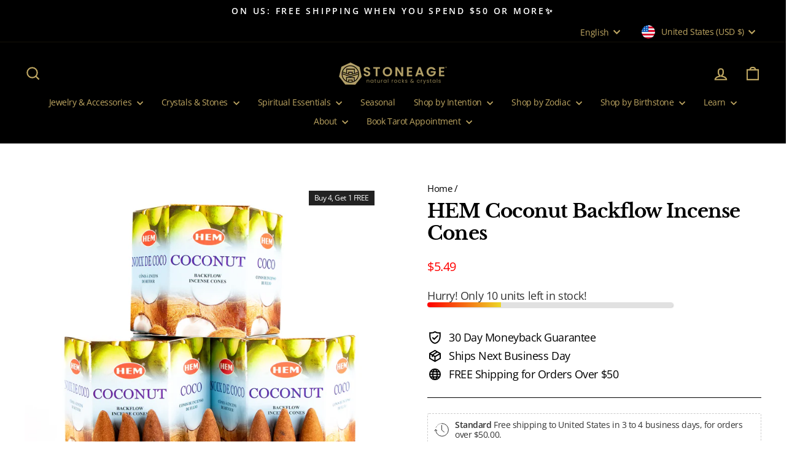

--- FILE ---
content_type: text/javascript
request_url: https://cdn-sf.vitals.app/assets/js/m21.8d52481ff20d22497469.chunk.bundle.js
body_size: 39761
content:
(window.webpackChunkvitalsLibrary=window.webpackChunkvitalsLibrary||[]).push([[4823],{78907:(e,t,r)=>{"use strict";r.r(t);r.d(t,{default:()=>a});var i=r(35859);var n;function s(){return s=Object.assign?Object.assign.bind():function(e){for(var t=1;t<arguments.length;t++){var r=arguments[t];for(var i in r)({}).hasOwnProperty.call(r,i)&&(e[i]=r[i])}return e},s.apply(null,arguments)}const a=e=>i.createElement("svg",s({"aria-hidden":"true","data-prefix":"far","data-icon":"chevron-left",className:"chevron-left-regular_svg__svg-inline--fa chevron-left-regular_svg__fa-chevron-left chevron-left-regular_svg__fa-w-8",xmlns:"http://www.w3.org/2000/svg",viewBox:"0 0 256 512"},e),n||(n=i.createElement("path",{fill:"currentColor",d:"m231.293 473.899 19.799-19.799c4.686-4.686 4.686-12.284 0-16.971L70.393 256 251.092 74.87c4.686-4.686 4.686-12.284 0-16.971L231.293 38.1c-4.686-4.686-12.284-4.686-16.971 0L4.908 247.515c-4.686 4.686-4.686 12.284 0 16.971L214.322 473.9c4.687 4.686 12.285 4.686 16.971-.001z"})))},57124:(e,t,r)=>{"use strict";r.r(t);r.d(t,{default:()=>a});var i=r(35859);var n;function s(){return s=Object.assign?Object.assign.bind():function(e){for(var t=1;t<arguments.length;t++){var r=arguments[t];for(var i in r)({}).hasOwnProperty.call(r,i)&&(e[i]=r[i])}return e},s.apply(null,arguments)}const a=e=>i.createElement("svg",s({"aria-hidden":"true","data-prefix":"far","data-icon":"chevron-right",className:"chevron-right-regular_svg__svg-inline--fa chevron-right-regular_svg__fa-chevron-right chevron-right-regular_svg__fa-w-8",xmlns:"http://www.w3.org/2000/svg",viewBox:"0 0 256 512"},e),n||(n=i.createElement("path",{fill:"currentColor",d:"M24.707 38.101 4.908 57.899c-4.686 4.686-4.686 12.284 0 16.971L185.607 256 4.908 437.13c-4.686 4.686-4.686 12.284 0 16.971L24.707 473.9c4.686 4.686 12.284 4.686 16.971 0l209.414-209.414c4.686-4.686 4.686-12.284 0-16.971L41.678 38.101c-4.687-4.687-12.285-4.687-16.971 0z"})))},71798:(e,t,r)=>{"use strict";r.d(t,{A:()=>a});var i=r(35859);var n;function s(){return s=Object.assign?Object.assign.bind():function(e){for(var t=1;t<arguments.length;t++){var r=arguments[t];for(var i in r)({}).hasOwnProperty.call(r,i)&&(e[i]=r[i])}return e},s.apply(null,arguments)}const a=e=>i.createElement("svg",s({"aria-hidden":"true","data-prefix":"fal","data-icon":"times",className:"times-light_svg__svg-inline--fa times-light_svg__fa-times times-light_svg__fa-w-10",xmlns:"http://www.w3.org/2000/svg",viewBox:"0 0 320 512"},e),n||(n=i.createElement("path",{fill:"currentColor",d:"M193.94 256 296.5 153.44l21.15-21.15c3.12-3.12 3.12-8.19 0-11.31l-22.63-22.63c-3.12-3.12-8.19-3.12-11.31 0L160 222.06 36.29 98.34c-3.12-3.12-8.19-3.12-11.31 0L2.34 120.97c-3.12 3.12-3.12 8.19 0 11.31L126.06 256 2.34 379.71c-3.12 3.12-3.12 8.19 0 11.31l22.63 22.63c3.12 3.12 8.19 3.12 11.31 0L160 289.94 262.56 392.5l21.15 21.15c3.12 3.12 8.19 3.12 11.31 0l22.63-22.63c3.12-3.12 3.12-8.19 0-11.31L193.94 256z"})))},35284:(e,t,r)=>{"use strict";r.d(t,{A:()=>n});function i(e){var t,r,n="";if("string"==typeof e||"number"==typeof e)n+=e;else if("object"==typeof e)if(Array.isArray(e))for(t=0;t<e.length;t++)e[t]&&(r=i(e[t]))&&(n&&(n+=" "),n+=r);else for(t in e)e[t]&&(n&&(n+=" "),n+=t);return n}const n=function(){for(var e,t,r=0,n="";r<arguments.length;)(e=arguments[r++])&&(t=i(e))&&(n&&(n+=" "),n+=t);return n}},97728:(e,t,r)=>{"use strict";r.d(t,{A:()=>s});var i=r(58578);var n=r.n(i)()(!1);n.push([e.id,".vtl-mb-4{margin-bottom:4px}.vtl-mt-4{margin-bottom:4px}.vtl-ml-4{margin-bottom:4px}.vtl-mr-4{margin-bottom:4px}.vtl-mb-8{margin-bottom:8px}.vtl-mt-8{margin-bottom:8px}.vtl-ml-8{margin-bottom:8px}.vtl-mr-8{margin-bottom:8px}.vtl-mb-12{margin-bottom:12px}.vtl-mt-12{margin-bottom:12px}.vtl-ml-12{margin-bottom:12px}.vtl-mr-12{margin-bottom:12px}.vtl-mb-16{margin-bottom:16px}.vtl-mt-16{margin-bottom:16px}.vtl-ml-16{margin-bottom:16px}.vtl-mr-16{margin-bottom:16px}.vtl-mb-24{margin-bottom:24px}.vtl-mt-24{margin-bottom:24px}.vtl-ml-24{margin-bottom:24px}.vtl-mr-24{margin-bottom:24px}.vtl-mb-32{margin-bottom:32px}.vtl-mt-32{margin-bottom:32px}.vtl-ml-32{margin-bottom:32px}.vtl-mr-32{margin-bottom:32px}.vtl-mb-48{margin-bottom:48px}.vtl-mt-48{margin-bottom:48px}.vtl-ml-48{margin-bottom:48px}.vtl-mr-48{margin-bottom:48px}.vtl-mb-64{margin-bottom:64px}.vtl-mt-64{margin-bottom:64px}.vtl-ml-64{margin-bottom:64px}.vtl-mr-64{margin-bottom:64px}.vtl-mb-128{margin-bottom:128px}.vtl-mt-128{margin-bottom:128px}.vtl-ml-128{margin-bottom:128px}.vtl-mr-128{margin-bottom:128px}.vtl-mb-256{margin-bottom:256px}.vtl-mt-256{margin-bottom:256px}.vtl-ml-256{margin-bottom:256px}.vtl-mr-256{margin-bottom:256px}.vtl__animation--delayed-1{animation-delay:0.15s !important}.vtl__animation--delayed-2{animation-delay:0.3s !important}.vtl__animation--delayed-3{animation-delay:0.45s !important}.vtl__animation--delayed-4{animation-delay:0.6s !important}@keyframes vtl-fade-in{0%{opacity:0}100%{opacity:1}}@keyframes vtl-zoom-in{0%{transform:scale(0)}100%{transform:scale(1)}}@keyframes vtl-fade-in-bottom{0%{transform:translateY(100px);opacity:0}100%{transform:translateY(0);opacity:1}}@keyframes vtl-fade-in-left{0%{opacity:.2;transform:translateX(-200px)}60%{opacity:.7;transform:translateX(15px)}100%{opacity:1;transform:translateX(0)}}@keyframes vtl-pulse{0%{transform:scale(0.5);opacity:0}50%{transform:scale(1);opacity:1}100%{transform:scale(0.5);opacity:0}}.vtl-pr__btn{width:auto;box-sizing:border-box;position:relative;cursor:pointer;outline:none;-webkit-tap-highlight-color:rgba(0,0,0,0);display:inline-block;text-decoration:none;vertical-align:baseline;text-align:center;padding:0 32px;min-width:64px;line-height:36px;border:none;color:inherit;background:rgba(0,0,0,0)}.vtl-pr__btn--compact{padding:0 16px;line-height:1em}.vtl-pr__btn--stroked{border:1px solid currentColor;line-height:34px}.vtl-pr__btn--disabled{opacity:.7;pointer-events:none;cursor:default}.vtl-pr-main-widget{max-width:1200px;width:100%;clear:both;margin-left:auto;margin-right:auto}@media(max-width: 767px){.vtl-pr-main-widget{padding:16px}}.vtl-pr-top-reviews-title,.vtl-pr-top-reviews-desc{text-align:center}.vtl-grid__row{display:flex;flex-direction:row}.vtl-grid__section{margin-bottom:32px}.vtl-pr__side-column{width:200px;flex:0 0 auto}.vtl-pr__side-column:empty{display:block}@media(min-width: 1024px){.vtl-pr__side-column{width:250px}}@media(max-width: 768px){.vtl-grid__col--hide-xs{display:none !important}}@media(max-width: 960px){.vtl-grid__col--hide-sm{display:none !important}}.vtl-pr__product-title-star-snippets:hover{cursor:pointer}.bundle-aggregated_reviews--disabled-hover .vtl-pr__product-title-star-snippets:hover{cursor:auto}.vtl-pr-top-reviews__content{padding:32px 0}",""]);const s=n},24458:(e,t,r)=>{"use strict";r.d(t,{A:()=>s});var i=r(58578);var n=r.n(i)()(!1);n.push([e.id,".vtl-drgd__file-row-wrapper:not(:last-child){border-bottom:1px dashed #efefef}.vtl-drgd__file-row{display:flex;align-items:center;font-size:14px;padding:8px 0}.vtl-drgd__error-container{color:#df3f3f;font-size:.7em}.vtl-drgd__drop-container{border:1px dashed #bab8b8;transition:border-color .1s ease-out;border-radius:4px;padding:16px;cursor:pointer;width:100%;position:relative}@media(min-width: 1024px){.vtl-drgd__drop-container:hover,.vtl-drgd__drop-container--hover{border-color:#5f5f5f}}.vtl-drgd__drop-container_wrapper{position:relative}.vtl-drgd__drop-container-message{display:flex;flex-direction:column;align-items:center;transition:color .15s ease-out}.vtl-drgd__drop-container-message button{margin-bottom:16px}.vtl-drgd__drop-container-message span{font-size:.8em}.vtl-drgd__drop-container-message:hover{cursor:pointer;color:#000}.vtl-drgd__upload-icon{opacity:.5;display:flex}.vtl-drgd__upload-icon svg{height:64px;width:64px}.vtl-drgd__file-type{font-size:.6em;padding:2px 4px;border-radius:2px;color:#3e3e3e;background:#e7e7e7;text-transform:uppercase;margin-right:8px}.vtl-drgd__file-row--invalid .vtl-drgd__file-type{background-color:#df3f3f;color:#fff}.vtl-drgd__file-size{margin:0 8px;color:#444242;font-size:.85em}.vtl-drgd__file-actions{display:flex;margin-left:auto;font-size:14px}.vtl-drgd__file-view{align-self:flex-end;order:98;display:flex;cursor:pointer;opacity:.8}.vtl-drgd__file-view:hover{opacity:1;cursor:pointer}.vtl-drgd__file-remove{align-self:flex-end;order:99;display:flex;margin-left:8px;cursor:pointer;opacity:.8}@media(min-width: 1024px){.vtl-drgd__file-remove:hover{color:#df3f3f;opacity:1;cursor:pointer}}.vtl-drgd__file-remove svg{width:1em;height:1em}.vtl-drgd__drop-input{opacity:0 !important;position:absolute;top:0;left:0;height:100%;width:100%}",""]);const s=n},21170:(e,t,r)=>{"use strict";r.d(t,{A:()=>s});var i=r(58578);var n=r.n(i)()(!1);n.push([e.id,".vtl-pr-rm *{touch-action:pan-y !important}.vtl-pr-rm__content{display:flex;flex-direction:column;align-items:center;justify-content:center}@media(min-width: 768px){.vtl-pr-rm__content-text-review{max-height:65vh}}.vtl-pr-rm__slider{display:flex;flex-direction:column;justify-content:flex-start;align-items:center;height:100vh;width:100vw;overflow:auto;border-radius:4px;position:relative;box-shadow:0 0 20px rgba(0,0,0,.25)}@media(min-width: 768px){.vtl-pr-rm__slider{height:100%;width:100%;max-width:calc(100vw - 128px)}}@media(min-width: 768px)and (orientation: portrait){.vtl-pr-rm__slider{max-height:90vh;height:100%;width:auto;overflow:hidden}}@media(max-width: 767px){.vtl-pr-rm__mobile-slider-text-review{height:100vh}}.vtl-pr-rm__slider-content{display:flex;flex-direction:column;min-height:100%;width:100%;padding-top:57px;flex:1 0 auto;background:#fff}@media(min-width: 768px){.vtl-pr-rm__slider-content{flex-direction:row;height:100%;padding-top:0}}.vtl-pr-rm__modal-header{display:flex;padding:8px 16px;align-items:center;justify-content:space-between;background:#fff;width:100%;border-bottom:1px solid #efefef;height:57px;z-index:1}.vtl-pr-rm__modal-header:empty{display:none}.vtl-pr-rm__product-image{width:40px;height:40px;flex:0 0 40px;border-radius:50%;overflow:hidden;border:1px solid #efefef}.vtl-pr-rm__product-image img{width:100%;height:100%}.vtl-pr-rm__product-title{position:relative;color:#3b3b3b;font-size:14px;overflow:hidden}.vtl-pr-rm__product-title--limited{overflow:hidden;text-overflow:ellipsis;white-space:nowrap}.vtl-pr-rm__product-title--limited a{color:inherit;text-decoration:none}.vtl-pr-rm__product-title--limited a:hover{text-decoration:underline}.vtl-pr-rm__mobile-header{width:100vw;position:fixed;top:0;left:0}.vtl-pr-rm__mobile-header .vtl-pr-rm__product-image{order:99;margin-left:8px}.vtl-pr-rm__desktop-header{border-bottom:1px solid #efefef;padding:8px 16px;position:relative;justify-content:flex-start}@media(max-width: 767px){.vtl-pr-rm__desktop-header{display:none}}.vtl-pr-rm__desktop-header .vtl-pr-rm__product-image{margin-right:8px}.vtl-pr-rm__desktop-header .vtl-pr-rm__product-title{text-align:left}.vtl-pr-rm__text-review-image{width:280px;max-height:65vh;display:flex;justify-content:center;flex-direction:column;align-items:center;flex-shrink:0;position:relative;padding:12px 20px;background:#fff}@media(max-width: 767px){.vtl-pr-rm__text-review-image{display:none}}@media(min-width: 769px){.vtl-pr-rm__text-review-image-inner{position:fixed;display:flex;flex-direction:column;align-items:center;justify-content:center;gap:8px}}.vtl-pr-rm__text-review-image-inner-wrapper{max-width:200px;max-height:280px;overflow:hidden;margin:0 40px;display:flex;justify-content:center}.vtl-pr-rm__text-review-image-inner-wrapper>img{width:100%;object-fit:contain;-webkit-user-select:none;user-select:none;border-radius:4px;border:1px solid #e5e4e4}.vtl-pr-rm__text-review-product-title{display:flex;justify-content:center;width:280px;padding:0 40px}.vtl-pr-rm__main-photo{position:relative;background:#000;display:flex;align-items:center;justify-content:center}@media(max-width: 767px){.vtl-pr-rm__main-photo{max-height:125vw}}@media(min-width: 768px){.vtl-pr-rm__main-photo{min-width:250px;min-height:350px}}.vtl-pr-rm__main-photo>img{max-width:100%;max-height:100%;border-radius:0;object-fit:contain}.vtl-pr-rm__photos{position:absolute;left:50%;transform:translateX(-50%);bottom:16px;width:100%;height:60px;display:flex;align-items:center;justify-content:center}.vtl-pr-rm__photos img{width:60px;height:60px;min-width:60px;object-fit:cover;display:block;margin:0 4px;box-shadow:-3px -3px 30px -4px rgba(255,255,255,.75);cursor:pointer;opacity:.8;border-radius:4px;border:1px solid #d1d1d1}.vtl-pr-rm__photos img.selected{border:2px solid orange;opacity:1}.vtl-pr-rm__description{display:flex;flex-direction:column;height:100%;color:#000;background-color:#fff}@media(min-width: 768px){.vtl-pr-rm__description{width:400px;overflow:hidden;flex:0 0 400px}}.vtl-pr-rm__description .vtl-pr-ri__store-response{background-color:rgba(0,0,0,0);padding:16px 0 0;border-top:1px solid #f7f7f7;margin-top:0}.vtl-pr-rm__description .vtl-pr-ri__store-response .vtl-pr-ri__sr-image{width:30px;min-width:30px;height:30px;border-radius:50%;color:#fff;display:flex;justify-content:center;align-items:center;margin-right:16px}@media(min-width: 768px){.vtl-pr-rm__description-text-review{border-left:1px solid #e5e4e4;max-height:65vh;flex:1}}.vtl-pr-rm__description-inner{padding:16px}@media(min-width: 768px){.vtl-pr-rm__description-inner{overflow:auto}.vtl-pr-rm__description-inner::-webkit-scrollbar{width:20px}.vtl-pr-rm__description-inner::-webkit-scrollbar-track{background-color:rgba(0,0,0,0)}.vtl-pr-rm__description-inner::-webkit-scrollbar-thumb{background-color:#d6dee1;border-radius:20px;border:6px solid rgba(0,0,0,0);background-clip:content-box}.vtl-pr-rm__description-inner::-webkit-scrollbar-thumb:hover{background-color:#a8bbbf}}@media(min-width: 768px){.vtl-pr-rm__description-inner-text-review{min-height:350px}}.vtl-pr-rm__review-author-wrapper{color:#222;display:flex;align-items:center;width:100%}.vtl-pr-rm__review-author-wrapper .vtl-pr-ri__uv-wrapper{margin-left:8px}.vtl-pr-rm__review-author{font-weight:bold;font-size:20px;text-overflow:ellipsis;overflow:hidden;display:block}.vtl-pr-rm__review-text-wrapper{font-size:14px}.vtl-pr-rm__review-text{margin-bottom:16px;width:100%;white-space:pre-wrap;word-break:break-word}.vtl-pr-rm__review-stars{margin-bottom:8px}.vtl-pr-rm__review-date{font-size:11px;line-height:1;color:#737373;margin-bottom:10px;text-align:left}.vtl-pr-rm__slider-arrow{position:fixed;top:calc(50% - 20px);color:#fff;cursor:pointer}.vtl-pr-rm__slider-arrow svg{height:32px;width:32px}.vtl-pr-rm__slider-arrow--prev{left:8px}.vtl-pr-rm__slider-arrow--next{right:8px}.vtl-pr-rm__close-button{height:32px;width:32px;cursor:pointer;z-index:2;color:#fff;min-width:32px}.vtl-pr-rm__close-button svg{height:28px;width:28px}@media(min-width: 768px){.vtl-pr-rm__close-button{position:fixed;top:8px;right:8px}}",""]);const s=n},5548:(e,t,r)=>{"use strict";r.d(t,{A:()=>s});var i=r(58578);var n=r.n(i)()(!1);n.push([e.id,".vtl-pr-main-widget__summary{display:flex;flex-direction:column;align-items:flex-start;padding-bottom:18px;margin-bottom:32px;border-bottom:1px solid #efefef}.vtl-pr-main-widget__summary>*:not(:last-child){margin-bottom:16px}.vtl-pr-main-widget__summary-no-reviews{font-size:25px;line-height:1}",""]);const s=n},46272:(e,t,r)=>{"use strict";r.d(t,{A:()=>s});var i=r(58578);var n=r.n(i)()(!1);n.push([e.id,".Vtl-ReviewsCarousel__Widget{overflow:hidden;display:flex;flex-direction:column;gap:24px;width:100%;max-width:100vw;direction:ltr}@media(min-width: 769px){.Vtl-ReviewsCarousel__Widget{overflow:visible;padding:0 56px;gap:40px}}.Vtl-ReviewsCarousel__Widget.wide{max-width:100%}.Vtl-ReviewsCarousel__Widget.wide .Vtl-ReviewsCarousel--ImageTextCards,.Vtl-ReviewsCarousel__Widget.wide .Vtl-ReviewsCarousel--TextOnlyCards{padding-left:16px}@media(min-width: 769px){.Vtl-ReviewsCarousel__Widget.wide .Vtl-ReviewsCarousel--ImageTextCards,.Vtl-ReviewsCarousel__Widget.wide .Vtl-ReviewsCarousel--TextOnlyCards{padding-left:0}}.Vtl-ReviewsCarousel__TitleContainer{margin:0 auto;max-width:100%;padding:0 16px}@media(min-width: 769px){.Vtl-ReviewsCarousel__TitleContainer{padding:0}}@media(max-width: 768px){.Vtl-ReviewsCarousel__TitleContainer{width:100%}}.Vtl-ReviewsCarousel__TitleContainer h2{margin:0}@media(min-width: 769px){.Vtl-ReviewsCarousel__TitleContainer--Testimonial{padding:0 48px}}.Vtl-ReviewsCarousel__Reviews{display:flex;width:100%;scroll-snap-type:x mandatory;overflow:auto;margin-bottom:10px}@media(min-width: 769px){.Vtl-ReviewsCarousel__Reviews{margin-bottom:0;overflow:visible}}.Vtl-ReviewsCarousel__ReviewContainer{position:relative;display:flex;justify-content:center;align-items:center;align-self:center;margin:0 auto;max-width:100%}@media(max-width: 768px){.Vtl-ReviewsCarousel__ReviewContainer{width:100%}}.Vtl-ReviewsCarousel__Review{height:100%;display:flex;flex-direction:column;overflow:hidden;scroll-snap-align:start;box-sizing:border-box}.Vtl-ReviewsCarousel__PreviewNotice{display:flex;align-items:center;gap:6px;padding:10px 16px;margin-bottom:12px;font-family:inherit;font-size:13px;line-height:1.5;color:#6d7175;background-color:#f6f6f7;border:1px solid #e1e3e5;border-radius:8px}@media(min-width: 769px){.Vtl-ReviewsCarousel__PreviewNotice{padding:10px 16px;margin-bottom:16px}}.Vtl-ReviewsCarousel__PreviewNoticeText{flex:1;-webkit-user-select:none;user-select:none;font-weight:inherit}.Vtl-ReviewsCarousel__PreviewNoticeClose{display:flex;align-items:center;justify-content:center;width:20px;height:20px;min-width:20px;padding:0;background:rgba(0,0,0,0);border:none;cursor:pointer;border-radius:4px;transition:background-color .2s ease;margin:0}.Vtl-ReviewsCarousel__PreviewNoticeClose:hover{background-color:rgba(0,0,0,.05)}.Vtl-ReviewsCarousel__PreviewNoticeClose:active{background-color:rgba(0,0,0,.1)}.Vtl-ReviewsCarousel__PreviewNoticeClose:focus{outline:2px solid #005bd3;outline-offset:1px}.Vtl-ReviewsCarousel__PreviewNoticeClose svg{width:12px;height:12px;fill:#6d7175}.Vtl-ReviewsCarousel__PreviewSampleLabel{background-color:rgba(0,0,0,.8);color:#fff;text-align:center;padding:8px 12px;font-size:14px;font-weight:500;line-height:1.4;border-radius:8px 8px 0 0;-webkit-user-select:none;user-select:none}.Vtl-ReviewsCarousel--PreviewNoData .Vtl-ReviewsCarousel__Review{flex:1;height:100%}.Vtl-ReviewsCarousel__ReviewImage{position:relative;width:100%;overflow:hidden}.Vtl-ReviewsCarousel__ReviewImage img{object-fit:cover;object-position:center;height:auto;width:100%;cursor:zoom-in}.Vtl-ReviewsCarousel__ReviewContent{position:relative;overflow:hidden;width:100%}.Vtl-ReviewsCarousel__ReviewBodyContainer{cursor:pointer}.Vtl-ReviewsCarousel__ReviewBodyContainer p{margin:0;word-break:break-word}.Vtl-ReviewsCarousel__ReviewInfo{overflow:hidden;display:flex;flex-direction:column;justify-content:space-between}.Vtl-ReviewsCarousel__ReviewAuthorContainer{display:inline-flex;gap:4px}.Vtl-ReviewsCarousel__ReviewBodyText{display:-webkit-box;-webkit-box-orient:vertical}.Vtl-ReviewsCarousel__ReviewName{font-weight:bold}.Vtl-ReviewsCarousel__ButtonContainer{display:none}@media(min-width: 769px){.Vtl-ReviewsCarousel__ButtonContainer{display:block;position:absolute}}.Vtl-ReviewsCarousel__ButtonContainer button{background:none;padding:0;border:none;width:48px;min-width:48px;min-height:48px;height:48px;opacity:1;cursor:pointer;box-shadow:none;margin:0}.Vtl-ReviewsCarousel__ButtonContainer button svg{fill:none;stroke:none;color:#222;width:36px;height:36px}.Vtl-ReviewsCarousel__ButtonContainer button:hover{background:none}.Vtl-ReviewsCarousel__ButtonContainer--lightBtn button svg{color:#868686}.Vtl-ReviewsCarousel__ButtonContainer--left{right:100%}.Vtl-ReviewsCarousel__ButtonContainer--right{left:100%}.Vtl-ReviewsCarousel__ButtonContainer.disabled{opacity:.4;cursor:default}.Vtl-ReviewsCarousel__ButtonContainer--legacyBtnStyle button{width:40px;height:80px;border:1px solid #dadada;padding:0;background-color:#fff;background-repeat:no-repeat;background-position:center;opacity:.8;border-radius:4px}.Vtl-ReviewsCarousel__ButtonContainer--legacyBtnStyle button svg{font-size:18px;width:1em;height:1em;color:#222}.Vtl-ReviewsCarousel__ButtonContainer--legacyBtnStyle.disabled{opacity:.4;cursor:default}.Vtl-ReviewsCarousel--ImageTextCards{width:100%}.Vtl-ReviewsCarousel--ImageTextCards .Vtl-ReviewsCarousel__Wrapper{margin-bottom:8px;padding:0 16px 8px 0;flex:0 0 66.6666666667%}@media(max-width: 1023px){.Vtl-ReviewsCarousel--ImageTextCards .Vtl-ReviewsCarousel__Wrapper{padding:0 8px 8px}}@media(min-width: 1024px){.Vtl-ReviewsCarousel--ImageTextCards .Vtl-ReviewsCarousel__Wrapper{padding:6px 8px;margin-bottom:0;flex:0 0 calc(100%/var(--vtl-prc-columns-number, 3))}}@media(min-width: 768px)and (max-width: 1023px){.Vtl-ReviewsCarousel--ImageTextCards .Vtl-ReviewsCarousel__Wrapper{flex:0 0 50%}}.Vtl-ReviewsCarousel--ImageTextCards .Vtl-ReviewsCarousel__ReviewInfo{gap:12px}@media(min-width: 769px){.Vtl-ReviewsCarousel--ImageTextCards .Vtl-ReviewsCarousel__ReviewInfo{gap:2px}}@media(min-width: 769px){.Vtl-ReviewsCarousel--ImageTextCards .Vtl-ReviewsCarousel__ReviewStars{padding:0 18px 18px}}@media(min-width: 769px){.Vtl-ReviewsCarousel--ImageTextCards .Vtl-ReviewsCarousel__ReviewBody{padding:0 18px}}@media(min-width: 769px){.Vtl-ReviewsCarousel--ImageTextCards .Vtl-ReviewsCarousel__ReviewAuthorContainer{padding:0 18px}}.Vtl-ReviewsCarousel--ImageTextCards .Vtl-ReviewsCarousel__ReviewBodyContainer{padding:16px;gap:18px}@media(min-width: 769px){.Vtl-ReviewsCarousel--ImageTextCards .Vtl-ReviewsCarousel__ReviewBodyContainer{padding:4%}}.Vtl-ReviewsCarousel--ImageTextCards .Vtl-ReviewsCarousel__ReviewBodyContainer p{line-height:1.6}.Vtl-ReviewsCarousel--TextOnlyCards{width:100%}.Vtl-ReviewsCarousel--TextOnlyCards .Vtl-ReviewsCarousel__Wrapper{margin-bottom:8px;flex:0 0 66.6666666667%;padding:0 16px 8px 0}@media(min-width: 1024px){.Vtl-ReviewsCarousel--TextOnlyCards .Vtl-ReviewsCarousel__Wrapper{margin-bottom:0;padding:6px 8px;flex:0 0 calc(100%/var(--vtl-prc-columns-number, 3))}}@media(min-width: 768px)and (max-width: 1023px){.Vtl-ReviewsCarousel--TextOnlyCards .Vtl-ReviewsCarousel__Wrapper{flex:0 0 50%}}@media(min-width: 769px){.Vtl-ReviewsCarousel--TextOnlyCards .Vtl-ReviewsCarousel__ReviewStars{padding:18px}}.Vtl-ReviewsCarousel--TextOnlyCards .Vtl-ReviewsCarousel__ReviewInfo{gap:18px;height:100%}@media(min-width: 769px){.Vtl-ReviewsCarousel--TextOnlyCards .Vtl-ReviewsCarousel__ReviewInfo{gap:0}}.Vtl-ReviewsCarousel--TextOnlyCards .Vtl-ReviewsCarousel__ReviewAuthorContainer{gap:8px}@media(min-width: 769px){.Vtl-ReviewsCarousel--TextOnlyCards .Vtl-ReviewsCarousel__ReviewAuthorContainer{padding:8px 18px 18px}}.Vtl-ReviewsCarousel--TextOnlyCards .Vtl-ReviewsCarousel__ReviewAuthorContainer .vtl-pr-ri__uv-wrapper{align-items:flex-start;margin-top:4px}.Vtl-ReviewsCarousel--TextOnlyCards .Vtl-ReviewsCarousel__ReviewBodyContainer{flex-direction:column-reverse;justify-content:space-between;height:100%;padding:24px 16px;gap:8px;display:flex}.Vtl-ReviewsCarousel--TextOnlyCards .Vtl-ReviewsCarousel__ReviewBodyContainer p{line-height:1.6;overflow:hidden}@media(min-width: 769px){.Vtl-ReviewsCarousel--TextOnlyCards .Vtl-ReviewsCarousel__ReviewBodyContainer{padding:4%;gap:0}}.Vtl-ReviewsCarousel--TextOnlyCards .Vtl-ReviewsCarousel__ReviewBody{height:100%;display:flex;align-items:center}@media(min-width: 769px){.Vtl-ReviewsCarousel--TextOnlyCards .Vtl-ReviewsCarousel__ReviewBody{padding:0 18px}}.Vtl-ReviewsCarousel--Testimonial{width:100%}.Vtl-ReviewsCarousel--Testimonial .Vtl-ReviewsCarousel__PreviewSampleLabel{width:-moz-fit-content;width:fit-content;border-radius:8px;margin:0 0 16px}.Vtl-ReviewsCarousel--Testimonial .Vtl-ReviewsCarousel__Wrapper{flex:0 0 100%}.Vtl-ReviewsCarousel--Testimonial.Vtl-ReviewsCarousel--PreviewNoData .Vtl-ReviewsCarousel__Wrapper{align-items:flex-start}.Vtl-ReviewsCarousel--Testimonial .Vtl-ReviewsCarousel__Review{flex:1 1 100%;min-width:100%;padding:0 16px;border:none;box-shadow:none;background-color:rgba(0,0,0,0);color:inherit;margin-bottom:32px;width:100%}@media(min-width: 769px){.Vtl-ReviewsCarousel--Testimonial .Vtl-ReviewsCarousel__Review{padding:0 48px;margin-bottom:0}}.Vtl-ReviewsCarousel--Testimonial .Vtl-ReviewsCarousel__ReviewAuthorContainer{gap:8px}.Vtl-ReviewsCarousel--Testimonial .Vtl-ReviewsCarousel__ReviewAuthorContainer .vtl-pr-ri__uv-icon{font-size:20px}.Vtl-ReviewsCarousel--Testimonial .Vtl-ReviewsCarousel__ReviewInfo{gap:24px}@media(min-width: 769px){.Vtl-ReviewsCarousel--Testimonial .Vtl-ReviewsCarousel__ReviewInfo{gap:40px}}.Vtl-ReviewsCarousel--Testimonial .Vtl-ReviewsCarousel__ReviewName{line-height:1.3}.Vtl-ReviewsCarousel--Testimonial .Vtl-ReviewsCarousel__ReviewBodyContainer{display:flex;flex-direction:column-reverse;justify-content:center;padding:12px;gap:24px}@media(min-width: 769px){.Vtl-ReviewsCarousel--Testimonial .Vtl-ReviewsCarousel__ReviewBodyContainer{padding:0;gap:40px}}.Vtl-ReviewsCarousel--Testimonial .Vtl-ReviewsCarousel__ReviewBody{width:100%;line-height:1.3}.shopify-app-block[data-block-handle=reviews-carousel]{width:100%}",""]);const s=n},66559:(e,t,r)=>{"use strict";r.d(t,{A:()=>s});var i=r(58578);var n=r.n(i)()(!1);n.push([e.id,".vtl-pr__actions-holder{padding:32px 0;text-align:center;position:relative}.vtl-pr__actions-holder .vtl-pr-mw__show-more-spinner{position:absolute;top:0;left:0;width:100%;height:100%;display:flex;justify-content:center;align-items:center}.vtl-pr-stats__filter-results{margin-bottom:16px;padding:8px 16px;border:1px solid #eaeaea;border-radius:4px;background-color:#fbfbfb;font-size:14px}.vtl-grid__form-holder{margin-bottom:32px}#bundle-product_reviews{clear:both}.vtl-pr--compact-layout .vtl-grid__form-holder .vtl-pr__side-column{display:none}.vtl-pr__preview-notice{display:flex;align-items:center;gap:6px;padding:10px 16px;margin-bottom:12px;font-family:inherit;font-size:13px;line-height:1.5;color:#6d7175;background-color:#f6f6f7;border:1px solid #e1e3e5;border-radius:8px}.vtl-pr__preview-notice-text{flex:1;-webkit-user-select:none;user-select:none;font-weight:inherit}.vtl-pr__preview-notice-close{display:inline-flex;align-items:center;justify-content:center;padding:0;margin:0;background:rgba(0,0,0,0) !important;border:none;cursor:pointer;flex-shrink:0;transition:opacity .2s;width:auto !important;height:auto !important;border-radius:0 !important}.vtl-pr__preview-notice-close svg{fill:#5c5c5c !important;width:16px;height:16px}.vtl-pr__sample-label{background-color:rgba(0,0,0,.8);color:#fff;text-align:center;padding:8px 12px;font-size:14px;font-weight:500;line-height:1.4;border-radius:8px 8px 0 0;-webkit-user-select:none;user-select:none;margin-bottom:-8px;position:relative;z-index:1}",""]);const s=n},85942:(e,t,r)=>{"use strict";r.d(t,{A:()=>s});var i=r(58578);var n=r.n(i)()(!1);n.push([e.id,".vtl-pr-header{display:flex;flex-direction:column;align-items:center;justify-content:center;margin-bottom:32px}.vtl-pr--loose-layout .vtl-pr-header{flex-direction:row}.vtl-pr-stats,.vtl-pr-reviews__write,.vtl-pr-totals{margin-bottom:16px}@media(min-width: 768px){.vtl-pr-stats,.vtl-pr-reviews__write,.vtl-pr-totals{margin-bottom:0}}.vtl-pr-stats--no-reviews{text-align:center}",""]);const s=n},79596:(e,t,r)=>{"use strict";r.d(t,{A:()=>s});var i=r(58578);var n=r.n(i)()(!1);n.push([e.id,".vtl-pr-stats{flex-grow:1;padding:0 12px}.vtl-pr-stats__bar-holder{display:flex;flex-direction:column}.vtl-pr-stats__bar-holder--active-bar .vtl-pr-stats__bar-item,.vtl-pr-stats__bar-holder:hover .vtl-pr-stats__bar-item{opacity:.5}.vtl-pr-stats__bar-holder--active-bar .vtl-pr-stats__bar-item--active,.vtl-pr-stats__bar-holder--active-bar .vtl-pr-stats__bar-item:hover,.vtl-pr-stats__bar-holder:hover .vtl-pr-stats__bar-item--active,.vtl-pr-stats__bar-holder:hover .vtl-pr-stats__bar-item:hover{cursor:pointer;opacity:1}.vtl-pr-stats__bar-item{display:flex;line-height:1;padding:2px 0;transition:all .1s ease-out}.vtl-pr-stats__bar-item--active,.vtl-pr-stats__bar-item:hover{cursor:pointer;opacity:1}.vtl-pr-stats__bar-item--disabled{pointer-events:none}.vtl-pr-stats__bar-item--disabled .vtl-pr-stats__bar-stars,.vtl-pr-stats__bar-item--disabled .vtl-pr-stats__progress{opacity:.55}.vtl-pr-stats__bar-stars{font-size:16px;font-weight:600;width:30px;display:flex;align-items:center}.vtl-pr-stats__bar-stars>span{width:10px;display:inline-block;margin-right:4px;text-align:center}.vtl-pr-stats__progress{flex:1;justify-content:center;align-items:center;display:flex;margin:0 10px}.vtl-pr-stats .progress-bar__element{height:10px;border-radius:13px}.vtl-pr-stats .progress-bar__bg{width:100%;background:#ddd;overflow:hidden}.vtl-pr-stats .progress-bar__inner{display:block;background:#1dc2af}.vtl-pr-stats__percent{font-size:14px;font-weight:500;width:35px}.vtl-pr-stats__percent span{font-weight:400;font-size:.8em;margin-left:4px}.vtl-pr--compact-layout .vtl-pr-stats{width:100%}",""]);const s=n},56736:(e,t,r)=>{"use strict";r.d(t,{A:()=>s});var i=r(58578);var n=r.n(i)()(!1);n.push([e.id,".vtl-pr-totals{flex-grow:0;text-align:center;line-height:1}.vtl-pr-totals__score{font-size:32px;font-weight:700;margin-bottom:8px;display:block}.vtl-pr-totals__stars{margin:0 auto 8px;position:relative;display:flex;justify-content:center}.vtl-pr-totals__reviews{font-size:.9em;font-weight:400}",""]);const s=n},26995:(e,t,r)=>{"use strict";r.d(t,{A:()=>s});var i=r(58578);var n=r.n(i)()(!1);n.push([e.id,".vtl-pr-reviews__write{flex-grow:0;display:flex;flex-direction:column;justify-content:center;align-items:center}.vtl-pr-reviews__write>span{line-height:1}.vtl-pr-reviews__write .vtl-pr__btn{color:#fff}.vtl-pr-reviews__write .vtl-pr-totals__stars{margin:8px 0}.vtl-pr--compact-layout .vtl-pr-reviews__write>span,.vtl-pr--compact-layout .vtl-pr-reviews__write .vtl-pr-totals__stars{display:none}",""]);const s=n},16498:(e,t,r)=>{"use strict";r.d(t,{A:()=>s});var i=r(58578);var n=r.n(i)()(!1);n.push([e.id,".vtl-pr-rpm__content{background:#fff;overflow:auto;height:100%}@media(max-width: 767px){.vtl-pr-rpm__content{padding-top:65px;height:calc(100% - 65px)}}@media(max-height: 645px){.vtl-pr-rpm__content{height:100vh}}.vtl-pr-rpm__content .vtl-pr-wf{padding:8px 16px}@media(min-width: 768px){.vtl-pr-rpm__content{max-width:90vw;max-height:90vh;border-radius:4px;min-width:450px}}.vtl-pr-rpm__modal-header{display:flex;font-size:14px;line-height:14px;align-items:center;padding:8px 16px;border-bottom:1px solid #efefef}@media(max-width: 767px){.vtl-pr-rpm__modal-header{justify-content:space-between;position:absolute;z-index:2;background-color:#fff;top:0;left:0;width:100%}}.vtl-pr-rpm__mobile-header .vtl-pr-rpm__product-title{text-align:right}.vtl-pr-rpm__mobile-header .vtl-pr-rpm__product-image{order:99;margin-left:8px}.vtl-pr-rpm__product-image{width:40px;height:40px;border-radius:50%;overflow:hidden;border:1px solid #efefef;margin-right:8px;flex:0 0 auto;display:flex;justify-content:center;align-items:center;align-content:center}.vtl-pr-rpm__product-image img{max-width:100%}.vtl-pr-rpm__product-title{position:relative;color:#3b3b3b;font-size:14px;line-height:var(--vtl-line-height-140);overflow:hidden}.vtl-pr-rpm__product-title--limited{overflow:hidden;max-height:2em;line-height:1em;text-overflow:ellipsis;white-space:nowrap}.vtl-pr-rpm__close-btn{padding:8px}.vtl-pr-rpm__close-btn:hover{cursor:pointer}.vtl-pr-rpm__close-button{height:32px;width:32px;cursor:pointer;z-index:2;color:#fff}.vtl-pr-rpm__close-button svg{height:28px;width:28px}@media(min-width: 768px){.vtl-pr-rpm__close-button{position:fixed;top:8px;right:8px}}",""]);const s=n},2859:(e,t,r)=>{"use strict";r.d(t,{A:()=>s});var i=r(58578);var n=r.n(i)()(!1);n.push([e.id,".Vtl-ReviewsBadge__Widget{width:100%;container:widget-container/inline-size;display:flex;justify-content:center}.Vtl-ReviewsBadge{display:flex;justify-content:center;flex-direction:column;container:reviews-badge;container-type:normal;gap:8px;width:100%;min-width:max-content}@container widget-container (width > 100px){.Vtl-ReviewsBadge{container-type:inline-size}}.Vtl-ReviewsBadge__Score{grid-area:score;padding:8px;border-radius:4px;font-family:inherit;font-size:24px;font-style:normal;font-weight:800;line-height:1.4;height:-moz-fit-content;height:fit-content;width:-moz-fit-content;width:fit-content;margin:0;align-self:center;justify-self:center}@container reviews-badge (width >= 260px){.Vtl-ReviewsBadge__Score--Horizontal{justify-self:end}}.Vtl-ReviewsBadge__Score--Light{background-color:#222;color:#fff}.Vtl-ReviewsBadge__Score--Dark{background-color:#fff;color:#222}.Vtl-ReviewsBadge__Stars{grid-area:stars;align-self:center}.Vtl-ReviewsBadge__Rating{grid-area:rating;align-self:center;text-align:center;font-family:inherit;font-size:16px;font-style:normal;font-weight:inherit;line-height:1.4;margin:0;display:-webkit-box;-webkit-box-orient:vertical;overflow:hidden;text-overflow:ellipsis;-webkit-line-clamp:2;max-width:120px}@container reviews-badge (width >= 280px){.Vtl-ReviewsBadge__Rating--Vertical{max-width:180px}}@container reviews-badge (width >= 500px){.Vtl-ReviewsBadge__Rating--Vertical{max-width:220px;text-align:start;-webkit-line-clamp:2}}@container reviews-badge (width >= 260px){.Vtl-ReviewsBadge__Rating--Horizontal{max-width:200px;text-align:start}}@container reviews-badge (width >= 500px){.Vtl-ReviewsBadge__Rating--Horizontal{max-width:none;-webkit-line-clamp:1}}.Vtl-ReviewsBadge__Rating--Light{color:#222}.Vtl-ReviewsBadge__Rating--Dark{color:#fff}.Vtl-ReviewsBadge__Rating.compact{display:none}.Vtl-ReviewsBadge__Container{display:grid;width:-moz-fit-content;width:fit-content;grid-template-areas:\"score\" \"stars\" \"rating\";gap:8px 12px;justify-items:center;justify-content:center;align-items:center}@container reviews-badge (width >= 280px){.Vtl-ReviewsBadge__Container--Vertical{grid-template-areas:\"score stars\" \"rating rating\"}}@container reviews-badge (width >= 500px){.Vtl-ReviewsBadge__Container--Vertical{grid-template-areas:\"score stars\" \"score rating\";justify-items:start}}.Vtl-ReviewsBadge__Container--Vertical.compact{grid-template-areas:\"score\" \"stars\"}@container reviews-badge (width >= 280px){.Vtl-ReviewsBadge__Container--Vertical.compact{grid-template-areas:\"score stars\"}}.Vtl-ReviewsBadge__Container--Horizontal{width:100%}@container reviews-badge (width >= 260px){.Vtl-ReviewsBadge__Container--Horizontal{justify-items:start;grid-template-areas:\"score stars\" \"score rating\"}}@container reviews-badge (width >= 400px){.Vtl-ReviewsBadge__Container--Horizontal{grid-template-areas:\"score stars rating\";justify-items:start;width:-moz-fit-content;width:fit-content;align-self:center}}.Vtl-ReviewsBadge__Container--Horizontal.compact{grid-template-areas:\"score\" \"stars\"}@container reviews-badge (width >= 260px){.Vtl-ReviewsBadge__Container--Horizontal.compact{grid-template-areas:\"score stars\"}}.Vtl-ReviewsBadge__Container--Custom{border-width:1px;border-style:solid;padding:16px}.Vtl-ReviewsBadge__Container--Custom.borderless{border:none}.Vtl-ReviewsBadge__Container--Custom.transparent{background-color:rgba(0,0,0,0)}.Vtl-ReviewsBadge__Container--Custom.borderless.transparent{padding:0}.Vtl-ReviewsBadge__Container--Light{border:1px solid #aeaeae;padding:16px}.Vtl-ReviewsBadge__Container--Dark{border:1px solid #aeaeae;padding:16px}.Vtl-ReviewsBadge__TotalReviews{font-weight:600}.Vtl-ReviewsBadge__Branding{display:flex;text-decoration:none;flex-direction:column;gap:2px;cursor:pointer;white-space:nowrap}@container reviews-badge (width >= 280px){.Vtl-ReviewsBadge__Branding--Vertical{flex-direction:row}}.Vtl-ReviewsBadge__Branding--Horizontal{align-self:center}@container reviews-badge (width >= 260px){.Vtl-ReviewsBadge__Branding--Horizontal{flex-direction:row}}.Vtl-ReviewsBadge__Logo{display:flex;align-items:center;justify-content:center}.Vtl-ReviewsBadge__Logo--Custom{border-radius:20px;background:rgba(255,255,255,.3)}.Vtl-ReviewsBadge__Logo--Custom svg{fill:#161235}.Vtl-ReviewsBadge__Logo--Light svg{fill:#161235}.Vtl-ReviewsBadge__Logo--Dark svg{fill:#fff}.Vtl-ReviewsBadge__Info{color:#727272;font-family:inherit;font-size:14px;font-style:normal;font-weight:400;line-height:140%}.shopify-app-block[data-block-handle=all-reviews-badge]{width:100%}",""]);const s=n},88294:(e,t,r)=>{"use strict";r.d(t,{A:()=>s});var i=r(58578);var n=r.n(i)()(!1);n.push([e.id,".vtl-pr-ri__store-response{background-color:#f7f7f7;padding:16px;display:flex}.vtl-pr-ri__sr-image{height:35px;width:35px;min-width:35px;border-radius:50%;display:flex;justify-content:center;align-items:center;margin-right:16px;font-size:15px}.vtl-pr-ri__sr-image svg{height:1em;width:1em}.vtl-pr-ri__sr-owner{font-weight:600;display:block;margin-bottom:4px}.vtl-pr-ri__sr-message{white-space:pre-wrap;word-break:break-word}",""]);const s=n},75898:(e,t,r)=>{"use strict";r.d(t,{A:()=>s});var i=r(58578);var n=r.n(i)()(!1);n.push([e.id,".vtl-pr-ri__uv-wrapper{display:flex;align-items:center;line-height:1}.vtl-pr-ri__uv-icon{margin-right:4px;display:flex;align-items:center;font-size:15px}.vtl-pr-ri__uv-icon svg{height:1em;width:1em}.vtl-pr-ri__uv-text{font-size:12px}",""]);const s=n},13389:(e,t,r)=>{"use strict";r.d(t,{A:()=>s});var i=r(58578);var n=r.n(i)()(!1);n.push([e.id,".vtl-pr-wf{padding:8px;margin:0 auto;position:relative;width:100%}.vtl-pr-wf--loading{opacity:.3;pointer-events:none}.vtl-pr-wf__title{font-style:normal;font-weight:bold;font-size:20px;line-height:23px;margin-top:0;margin-bottom:1em}.vtl-pr-wf__success-msg{text-align:center;font-size:18px}.vtl-pr-wf__label{font-style:normal;font-weight:normal;font-size:14px;line-height:20px;display:block;margin-bottom:8px}.vtl-pr-wf__input{padding:8px 12px;width:100%;background:rgba(0,0,0,0);border-radius:4px;box-sizing:border-box;border:1px solid #cecece;box-shadow:none;outline:none}.vtl-pr-wf__errors{color:red}.vtl-pr-wf__form-control--invalid .vtl-pr-wf__label{color:red}.vtl-pr-wf__form-control--invalid input{border-color:red}.vtl-pr-wf__form-control{margin-bottom:16px}.vtl-pr-wf__form-control .vtl-pr-stars-snippet{font-size:20px}@media(max-width: 767px){.vtl-pr-wf__actions{display:flex;align-items:center;justify-content:center;flex-direction:column}}.vtl-pr-wf__submit-btn{margin-bottom:16px}@media(min-width: 768px){.vtl-pr-wf__submit-btn{margin-right:16px;margin-bottom:0}}.vtl-pr-wf__loader{position:absolute;top:0;left:0;width:100%;height:100%;display:flex;align-items:center;justify-content:center;flex-direction:column;z-index:99}.vtl-pr-wf__loader-stars{display:flex}",""]);const s=n},83932:(e,t,r)=>{"use strict";r.d(t,{A:()=>s});var i=r(58578);var n=r.n(i)()(!1);n.push([e.id,".vtl-pr-review-card{padding:0;box-sizing:border-box}.vtl-pr-review-card--clickable{cursor:pointer}.vtl-pr-review-card__content{padding:0;box-shadow:1px 1px 5px #464646;width:100%;position:relative;display:inline-block;height:auto;break-inside:avoid;page-break-inside:avoid;border-radius:4px;font-size:14px;line-height:1.4;transition:transform .1s ease-in,box-shadow .1s}@media(min-width: 1024px){.vtl-pr-review-card__content:hover{transform:scale(1.025)}}.vtl-pr-review-card__main-photo-holder{background:#f7f7f7;margin:0 auto;border-top-left-radius:4px;border-top-right-radius:4px;display:flex;align-items:center;justify-content:center;overflow:hidden;position:relative}.vtl-pr-review-card__main-photo-holder>div{z-index:0;width:100%;text-align:center}.vtl-pr-review-card__main-photo-holder img{width:100%;display:block}.vtl-pr-review-card__main-photo{cursor:zoom-in;max-width:100%;max-height:100%}.vtl-pr-review-card__details{display:flex;flex-direction:column;align-items:flex-start;padding:10px}.vtl-pr-review-card__review-author-wrapper{color:#222;display:flex;align-items:center;width:100%}.vtl-pr-review-card__review-author-wrapper .vtl-pr-review-card__review-author{font-weight:600;font-size:16px;line-height:var(--vtl-line-height-140);text-overflow:ellipsis;overflow:hidden;display:block}.vtl-pr-review-card__review-author-wrapper .vtl-pr-ri__uv-wrapper{margin-left:8px}.vtl-pr-review-card__stars-snippet{margin-bottom:10px}.vtl-pr-review-card__review-date{font-size:11px;line-height:1;color:#737373;text-align:left;margin-bottom:10px}.vtl-pr-review-card__review-text{width:100%;font-size:14px;line-height:19px;text-align:left;white-space:pre-wrap;word-break:break-word}.vtl-pr-review-card__photos-count{background:rgba(255,255,255,.5);position:absolute;right:10px;top:10px;color:#333;border-radius:3px;padding:3px 6px;font-size:12px;line-height:1;display:flex;align-items:center;box-shadow:2px 2px 6px rgba(0,0,0,.2)}.vtl-pr-review-card__photos-count svg{margin-left:4px;fill:#333;width:15px;height:15px}.vtl-pr__sample-label+.vtl-pr-review-card{margin-top:0}",""]);const s=n},25455:(e,t,r)=>{"use strict";r.d(t,{A:()=>s});var i=r(58578);var n=r.n(i)()(!1);n.push([e.id,".vtl-pr-main-widget__cards{margin:0 auto}.shopify-app-block[data-block-handle=product-reviews]{width:100%}.shopify-app-block[data-block-handle=featured-reviews],.shopify-app-block[id*=featured_reviews]{width:100%}",""]);const s=n},4012:(e,t,r)=>{"use strict";r.d(t,{A:()=>s});var i=r(58578);var n=r.n(i)()(!1);n.push([e.id,".vtl-pr-rli__review-images{display:flex;height:100%}.vtl-pr-rli__review-images--loose .vtl-pr-rli__review-main-image{flex:1;height:auto;width:auto}.vtl-pr-rli__review-images--loose .vtl-pr-rli__review-other-images{flex-direction:column}.vtl-pr-rli__review-images--loose .vtl-pr-rli__review-image-holder{margin-bottom:8px}.vtl-pr-rli__review-images--loose .vtl-pr-rli__review-no-image{margin:0 auto}.vtl-pr-rli__review-images--loose .vtl-pr-rli__review-no-image svg{width:80px;height:80px}.vtl-pr-rli__review-main-image{border-radius:4px;overflow:hidden;display:flex;justify-content:center;align-items:center;background:#f7f7f7;cursor:pointer;max-height:160px;height:50px;width:50px}.vtl-pr-rli__review-main-image img{min-width:100%;min-height:100%}.vtl-pr-rli__review-other-images{display:flex;justify-content:flex-start}.vtl-pr-rli__review-image-holder{background:#f7f7f7;width:45px;height:45px;flex:0 0 auto;display:flex;flex-direction:column;justify-content:center;align-items:center;font-size:10px;color:#bababa;border-radius:4px;text-align:center;overflow:hidden;opacity:.8;margin-left:8px}.vtl-pr-rli__review-image-holder--noninteractive{opacity:1}.vtl-pr-rli__review-image-holder img{width:100%;height:100%}.vtl-pr-rli__review-image-holder:hover{cursor:pointer;opacity:1}.vtl-pr-rli__review-no-image{background:#f7f7f7;border-radius:4px;display:flex;justify-content:center;align-items:center;padding:16px;font-size:24px}.vtl-pr-rli__review-no-image svg{color:#cecece;width:1em;height:1em}.vtl-pr-rli.__review-more-images svg{font-size:24px;width:1em;height:1em}",""]);const s=n},22314:(e,t,r)=>{"use strict";r.d(t,{A:()=>s});var i=r(58578);var n=r.n(i)()(!1);n.push([e.id,".vtl-pr-ri__wrapper{padding:24px 0;display:flex}.vtl-pr-ri__wrapper:not(:last-child){border-bottom:1px solid #eaeaea}.vtl-pr-ri__wrapper--inner-compact .vtl-pr-ri__images{padding:0}.vtl-pr-ri__wrapper--clickable{cursor:pointer}.vtl-pr-ri__user{padding:0 12px;display:flex;flex-direction:column;align-items:center}.vtl-pr-ri__user-image-wrapper{border-radius:50%;overflow:hidden;line-height:0;height:50px;width:50px;min-width:50px;display:flex;justify-content:center;align-items:center}.vtl-pr-ri__user-image-wrapper span{font-size:18px;text-transform:uppercase}.vtl-pr-ri__user-info{display:flex;flex-direction:column;align-items:center;padding-top:8px}.vtl-pr-ri__user-name{font-size:14px;line-height:14px;font-weight:600}.vtl-pr-ri__review{flex:1;width:100%;padding:0 12px}.vtl-pr-ri__review-info{display:flex;align-items:center;margin-bottom:8px;line-height:14px}.vtl-pr-ri__bullet{display:inline-block;height:4px;width:4px;background:#cecece;border-radius:50%;margin:0 8px}.vtl-pr-ri__date{font-size:.7em}.vtl-pr-ri__message-wrapper>:not(:last-child){margin-bottom:8px}.vtl-pr-ri__uv-text{font-size:12px}.vtl-pr-ri__images{padding:0 8px}.vtl-pr-ri__sample-text{background-color:rgba(0,0,0,.8);color:#fff;padding:4px 8px;font-size:11px;font-weight:500;border-radius:4px;-webkit-user-select:none;user-select:none}.vtl-pr--compact-layout .vtl-pr-ri__wrapper{flex-direction:column}.vtl-pr--compact-layout .vtl-pr-ri__user{flex-direction:row;margin-bottom:16px;width:100%}.vtl-pr--compact-layout .vtl-pr-ri__user-info{padding:0;margin-left:8px}.vtl-pr--compact-layout .vtl-pr-ri__user-name{display:flex;align-items:center}.vtl-pr--compact-layout .vtl-pr-ri__user-info{align-items:flex-start}.vtl-pr--compact-layout .vtl-pr-ri__uv-wrapper--compact{margin-left:8px}",""]);const s=n},27218:(e,t,r)=>{"use strict";r.d(t,{A:()=>s});var i=r(58578);var n=r.n(i)()(!1);n.push([e.id,".Vtl-CloseButton{background:rgba(0,0,0,.48);width:40px;height:40px;border-radius:25px;display:flex;align-items:center;justify-content:center;margin:0;padding:0;border:0;cursor:pointer}.Vtl-CloseButton svg{width:16px;height:16px;fill:#fff}.Vtl-CloseButton:hover{background:rgba(0,0,0,.6)}",""]);const s=n},60718:(e,t,r)=>{"use strict";r.d(t,{A:()=>s});var i=r(58578);var n=r.n(i)()(!1);n.push([e.id,".Vtl-Spinner{display:block !important;border-radius:50%;width:1em;height:1em;transform:translateZ(0);animation:vtl-spinner-rotate 1.1s infinite linear;margin:0 auto;border:.1em solid rgba(0,0,0,.2);border-left:.1em solid #000}@keyframes vtl-spinner-rotate{0%{transform:rotate(0deg)}100%{transform:rotate(360deg)}}@keyframes vtl-spinner-rotate{0%{transform:rotate(0deg)}100%{transform:rotate(360deg)}}",""]);const s=n},18098:function(e){e.exports=function(){"use strict";var e=1e3,t=6e4,r=36e5,i="millisecond",n="second",s="minute",a="hour",o="day",l="week",c="month",d="quarter",v="year",p="date",u="Invalid Date",m=/^(\d{4})[-/]?(\d{1,2})?[-/]?(\d{0,2})[Tt\s]*(\d{1,2})?:?(\d{1,2})?:?(\d{1,2})?[.:]?(\d+)?$/,h=/\[([^\]]+)]|Y{1,4}|M{1,4}|D{1,2}|d{1,4}|H{1,2}|h{1,2}|a|A|m{1,2}|s{1,2}|Z{1,2}|SSS/g,g={name:"en",weekdays:"Sunday_Monday_Tuesday_Wednesday_Thursday_Friday_Saturday".split("_"),months:"January_February_March_April_May_June_July_August_September_October_November_December".split("_"),ordinal:function(e){var t=["th","st","nd","rd"],r=e%100;return"["+e+(t[(r-20)%10]||t[r]||t[0])+"]"}},f=function(e,t,r){var i=String(e);return!i||i.length>=t?e:""+Array(t+1-i.length).join(r)+e},w={s:f,z:function(e){var t=-e.utcOffset(),r=Math.abs(t),i=Math.floor(r/60),n=r%60;return(t<=0?"+":"-")+f(i,2,"0")+":"+f(n,2,"0")},m:function e(t,r){if(t.date()<r.date())return-e(r,t);var i=12*(r.year()-t.year())+(r.month()-t.month()),n=t.clone().add(i,c),s=r-n<0,a=t.clone().add(i+(s?-1:1),c);return+(-(i+(r-n)/(s?n-a:a-n))||0)},a:function(e){return e<0?Math.ceil(e)||0:Math.floor(e)},p:function(e){return{M:c,y:v,w:l,d:o,D:p,h:a,m:s,s:n,ms:i,Q:d}[e]||String(e||"").toLowerCase().replace(/s$/,"")},u:function(e){return void 0===e}},_="en",x={};x[_]=g;var b=function(e){return e instanceof Y},y=function e(t,r,i){var n;if(!t)return _;if("string"==typeof t){var s=t.toLowerCase();x[s]&&(n=s),r&&(x[s]=r,n=s);var a=t.split("-");if(!n&&a.length>1)return e(a[0])}else{var o=t.name;x[o]=t,n=o}return!i&&n&&(_=n),n||!i&&_},C=function(e,t){if(b(e))return e.clone();var r="object"==typeof t?t:{};return r.date=e,r.args=arguments,new Y(r)},R=w;R.l=y,R.i=b,R.w=function(e,t){return C(e,{locale:t.$L,utc:t.$u,x:t.$x,$offset:t.$offset})};var Y=function(){function g(e){this.$L=y(e.locale,null,!0),this.parse(e)}var f=g.prototype;return f.parse=function(e){this.$d=function(e){var t=e.date,r=e.utc;if(null===t)return new Date(NaN);if(R.u(t))return new Date;if(t instanceof Date)return new Date(t);if("string"==typeof t&&!/Z$/i.test(t)){var i=t.match(m);if(i){var n=i[2]-1||0,s=(i[7]||"0").substring(0,3);return r?new Date(Date.UTC(i[1],n,i[3]||1,i[4]||0,i[5]||0,i[6]||0,s)):new Date(i[1],n,i[3]||1,i[4]||0,i[5]||0,i[6]||0,s)}}return new Date(t)}(e),this.$x=e.x||{},this.init()},f.init=function(){var e=this.$d;this.$y=e.getFullYear(),this.$M=e.getMonth(),this.$D=e.getDate(),this.$W=e.getDay(),this.$H=e.getHours(),this.$m=e.getMinutes(),this.$s=e.getSeconds(),this.$ms=e.getMilliseconds()},f.$utils=function(){return R},f.isValid=function(){return!(this.$d.toString()===u)},f.isSame=function(e,t){var r=C(e);return this.startOf(t)<=r&&r<=this.endOf(t)},f.isAfter=function(e,t){return C(e)<this.startOf(t)},f.isBefore=function(e,t){return this.endOf(t)<C(e)},f.$g=function(e,t,r){return R.u(e)?this[t]:this.set(r,e)},f.unix=function(){return Math.floor(this.valueOf()/1e3)},f.valueOf=function(){return this.$d.getTime()},f.startOf=function(e,t){var r=this,i=!!R.u(t)||t,d=R.p(e),u=function(e,t){var n=R.w(r.$u?Date.UTC(r.$y,t,e):new Date(r.$y,t,e),r);return i?n:n.endOf(o)},m=function(e,t){return R.w(r.toDate()[e].apply(r.toDate("s"),(i?[0,0,0,0]:[23,59,59,999]).slice(t)),r)},h=this.$W,g=this.$M,f=this.$D,w="set"+(this.$u?"UTC":"");switch(d){case v:return i?u(1,0):u(31,11);case c:return i?u(1,g):u(0,g+1);case l:var _=this.$locale().weekStart||0,x=(h<_?h+7:h)-_;return u(i?f-x:f+(6-x),g);case o:case p:return m(w+"Hours",0);case a:return m(w+"Minutes",1);case s:return m(w+"Seconds",2);case n:return m(w+"Milliseconds",3);default:return this.clone()}},f.endOf=function(e){return this.startOf(e,!1)},f.$set=function(e,t){var r,l=R.p(e),d="set"+(this.$u?"UTC":""),u=(r={},r[o]=d+"Date",r[p]=d+"Date",r[c]=d+"Month",r[v]=d+"FullYear",r[a]=d+"Hours",r[s]=d+"Minutes",r[n]=d+"Seconds",r[i]=d+"Milliseconds",r)[l],m=l===o?this.$D+(t-this.$W):t;if(l===c||l===v){var h=this.clone().set(p,1);h.$d[u](m),h.init(),this.$d=h.set(p,Math.min(this.$D,h.daysInMonth())).$d}else u&&this.$d[u](m);return this.init(),this},f.set=function(e,t){return this.clone().$set(e,t)},f.get=function(e){return this[R.p(e)]()},f.add=function(i,d){var p,u=this;i=Number(i);var m=R.p(d),h=function(e){var t=C(u);return R.w(t.date(t.date()+Math.round(e*i)),u)};if(m===c)return this.set(c,this.$M+i);if(m===v)return this.set(v,this.$y+i);if(m===o)return h(1);if(m===l)return h(7);var g=(p={},p[s]=t,p[a]=r,p[n]=e,p)[m]||1,f=this.$d.getTime()+i*g;return R.w(f,this)},f.subtract=function(e,t){return this.add(-1*e,t)},f.format=function(e){var t=this,r=this.$locale();if(!this.isValid())return r.invalidDate||u;var i=e||"YYYY-MM-DDTHH:mm:ssZ",n=R.z(this),s=this.$H,a=this.$m,o=this.$M,l=r.weekdays,c=r.months,d=function(e,r,n,s){return e&&(e[r]||e(t,i))||n[r].slice(0,s)},v=function(e){return R.s(s%12||12,e,"0")},p=r.meridiem||function(e,t,r){var i=e<12?"AM":"PM";return r?i.toLowerCase():i},m={YY:String(this.$y).slice(-2),YYYY:this.$y,M:o+1,MM:R.s(o+1,2,"0"),MMM:d(r.monthsShort,o,c,3),MMMM:d(c,o),D:this.$D,DD:R.s(this.$D,2,"0"),d:String(this.$W),dd:d(r.weekdaysMin,this.$W,l,2),ddd:d(r.weekdaysShort,this.$W,l,3),dddd:l[this.$W],H:String(s),HH:R.s(s,2,"0"),h:v(1),hh:v(2),a:p(s,a,!0),A:p(s,a,!1),m:String(a),mm:R.s(a,2,"0"),s:String(this.$s),ss:R.s(this.$s,2,"0"),SSS:R.s(this.$ms,3,"0"),Z:n};return i.replace(h,function(e,t){return t||m[e]||n.replace(":","")})},f.utcOffset=function(){return 15*-Math.round(this.$d.getTimezoneOffset()/15)},f.diff=function(i,p,u){var m,h=R.p(p),g=C(i),f=(g.utcOffset()-this.utcOffset())*t,w=this-g,_=R.m(this,g);return _=(m={},m[v]=_/12,m[c]=_,m[d]=_/3,m[l]=(w-f)/6048e5,m[o]=(w-f)/864e5,m[a]=w/r,m[s]=w/t,m[n]=w/e,m)[h]||w,u?_:R.a(_)},f.daysInMonth=function(){return this.endOf(c).$D},f.$locale=function(){return x[this.$L]},f.locale=function(e,t){if(!e)return this.$L;var r=this.clone(),i=y(e,t,!0);return i&&(r.$L=i),r},f.clone=function(){return R.w(this.$d,this)},f.toDate=function(){return new Date(this.valueOf())},f.toJSON=function(){return this.isValid()?this.toISOString():null},f.toISOString=function(){return this.$d.toISOString()},f.toString=function(){return this.$d.toUTCString()},g}(),k=Y.prototype;return C.prototype=k,[["$ms",i],["$s",n],["$m",s],["$H",a],["$W",o],["$M",c],["$y",v],["$D",p]].forEach(function(e){k[e[1]]=function(t){return this.$g(t,e[0],e[1])}}),C.extend=function(e,t){return e.$i||(e(t,Y,C),e.$i=!0),C},C.locale=y,C.isDayjs=b,C.unix=function(e){return C(1e3*e)},C.en=x[_],C.Ls=x,C.p={},C}()},35973:e=>{var t='undefined'!=typeof Element;var r='function'==typeof Map;var i='function'==typeof Set;var n='function'==typeof ArrayBuffer&&!!ArrayBuffer.isView;function s(e,a){if(e===a)return!0;if(e&&a&&'object'==typeof e&&'object'==typeof a){if(e.constructor!==a.constructor)return!1;var o,l,c;if(Array.isArray(e)){if((o=e.length)!=a.length)return!1;for(l=o;0!==l--;)if(!s(e[l],a[l]))return!1;return!0}var d;if(r&&e instanceof Map&&a instanceof Map){if(e.size!==a.size)return!1;d=e.entries();for(;!(l=d.next()).done;)if(!a.has(l.value[0]))return!1;d=e.entries();for(;!(l=d.next()).done;)if(!s(l.value[1],a.get(l.value[0])))return!1;return!0}if(i&&e instanceof Set&&a instanceof Set){if(e.size!==a.size)return!1;d=e.entries();for(;!(l=d.next()).done;)if(!a.has(l.value[0]))return!1;return!0}if(n&&ArrayBuffer.isView(e)&&ArrayBuffer.isView(a)){if((o=e.length)!=a.length)return!1;for(l=o;0!==l--;)if(e[l]!==a[l])return!1;return!0}if(e.constructor===RegExp)return e.source===a.source&&e.flags===a.flags;if(e.valueOf!==Object.prototype.valueOf)return e.valueOf()===a.valueOf();if(e.toString!==Object.prototype.toString)return e.toString()===a.toString();if((o=(c=Object.keys(e)).length)!==Object.keys(a).length)return!1;for(l=o;0!==l--;)if(!Object.prototype.hasOwnProperty.call(a,c[l]))return!1;if(t&&e instanceof Element)return!1;for(l=o;0!==l--;)if(('_owner'!==c[l]&&'__v'!==c[l]&&'__o'!==c[l]||!e.$$typeof)&&!s(e[c[l]],a[c[l]]))return!1;return!0}return e!=e&&a!=a}e.exports=function(e,t){try{return s(e,t)}catch(e){if((e.message||'').match(/stack|recursion/i)){console.warn('react-fast-compare cannot handle circular refs');return!1}throw e}}},472:(e,t,r)=>{"use strict";r.d(t,{u:()=>s});var i=r(21076);var n=r(35859);const s=(0,n.memo)(e=>{var{tagName:t="span",children:r}=e,s=(0,i.Tt)(e,["tagName","children"]);return(0,n.createElement)(t,s,r)},()=>!0)},16724:(e,t,r)=>{"use strict";r.d(t,{c:()=>o});var i=r(58836);var n=r(35859);var s=r(472);var a=r(47576);const o=(0,n.memo)(function({id:e,children:t,pluralCount:r=0,variables:o,className:l}){const c=(0,n.useContext)(a.R);const d=(0,n.useMemo)(()=>{const t=c[e];if(t)return'object'==typeof t?1===r?t.one:t.many:t},[e,c,r]);const v=(0,n.useMemo)(()=>{if(d)return o?d.replace(/\{\{([\w.-]+)\}\}/g,(e,t)=>o[t]):d},[d,o]);return(0,i.Y)(s.u,{className:l,children:null!=v?v:t},1===r?'single':'multiple')})},47576:(e,t,r)=>{"use strict";r.d(t,{R:()=>n});var i=r(35859);const n=(0,i.createContext)({})},17606:(e,t,r)=>{"use strict";r.d(t,{D:()=>a});var i=r(58836);var n=r(35859);var s=r(47576);function a({definition:e,children:t}){const r=(0,n.useContext)(s.R);const a=(0,n.useMemo)(()=>Object.assign(Object.assign({},r),e),[e,r]);return(0,i.Y)(s.R.Provider,{value:a,children:t})}},33075:(e,t,r)=>{"use strict";r.d(t,{N:()=>a});var i=r(58836);var n=r(35859);const s=(0,n.lazy)(()=>r.e(9831).then(r.bind(r,29831)));function a(e){return(0,i.Y)(n.Suspense,{fallback:"",children:(0,i.Y)(s,Object.assign({},e))})}},32946:(e,t,r)=>{"use strict";r.d(t,{bm:()=>s,jY:()=>a});var i=r(11307);var n=r(53338);const s=(0,i.jb)({P2:187,K16:188,x18:241,H58:242,M73:272,p85:413,z57:414,o18:485,b8:811,a64:812,a18:813,a65:814,a25:815,b9:816,d81:817,c63:818,a66:819,c64:820,a83:821,a53:823,c14:824,d28:825,a54:826,c15:827,b31:828,e57:829,c16:830,g66:831,e58:832,m44:833,b32:834,e59:835,a38:837,a67:838,d29:839,V43:979},n.X.B18);const a=()=>window.vtlsLiquidData.descriptionTab},22258:(e,t,r)=>{"use strict";r.r(t);r.d(t,{D83:()=>pi});var i=r(21076);var n=r(58836);var s=r(27562);var a=r(58024);var o=r(53338);var l=r(472);var c=r(60416);var d=r(89158);var v;!function(e){e.W70="80";e.V65="360";e.W71="640";e.P7="1024"}(v||(v={}));const p=(e,t=v.W70,r)=>{if(r)return e;try{const r=new URL(e);const i=r.pathname.split('/');const n=i.length-1;i.splice(n,0,t);r.pathname=i.join('/');return r.toString()}catch(t){c.a.n37(new d.v('Product Reviews - cannot add image size',d.J.W64,{L87:{mid:o.X.D83,msg:`Unable to transform url: ${e} to include image size ${JSON.stringify(t)}`}}))}return e};var u=r(27038);var m=r(35859);var h=r.n(m);var g;function f(){return f=Object.assign?Object.assign.bind():function(e){for(var t=1;t<arguments.length;t++){var r=arguments[t];for(var i in r)({}).hasOwnProperty.call(r,i)&&(e[i]=r[i])}return e},f.apply(null,arguments)}const w=e=>m.createElement("svg",f({"aria-hidden":"true","data-prefix":"fal","data-icon":"store",className:"store-light_svg__svg-inline--fa store-light_svg__fa-store store-light_svg__fa-w-20",xmlns:"http://www.w3.org/2000/svg",viewBox:"0 0 616 512"},e),g||(g=m.createElement("path",{fill:"currentColor",d:"M602 118.6 537.1 15C531.3 5.7 521 0 510 0H106C95 0 84.7 5.7 78.9 15L14 118.6c-29.6 47.2-10 110.6 38 130.8v227.4c0 19.4 14.3 35.2 32 35.2h448c17.7 0 32-15.8 32-35.2V249.4c48-20.2 67.6-83.6 38-130.8zm-70 358.2c0 2-.8 3.1-.2 3.2l-446.6.3c-.3-.2-1.2-1.3-1.2-3.5V352h448zM84 320v-64h2.5c29.6 0 55.8-13 73.8-33.1 18 20.1 44.3 33.1 73.8 33.1 29.6 0 55.8-13 73.8-33.1 18 20.1 44.3 33.1 73.8 33.1 29.6 0 55.8-13 73.8-33.1 18.1 20.1 44.3 33.1 73.9 33.1h2.5v64zm494.2-126.5c-7.8 16.6-22.1 27.5-39.3 29.8-3.1.4-6.2.6-9.4.6-19.3 0-37-8-50-22.5L455.7 175l-23.8 26.6c-13 14.5-30.7 22.5-50 22.5s-37-8-50-22.5L308 175l-23.8 26.6c-13 14.5-30.7 22.5-50 22.5s-37-8-50-22.5L160.3 175l-23.8 26.6c-13 14.5-30.7 22.5-50 22.5-3.2 0-6.3-.2-9.4-.6-17.2-2.3-31.5-13.2-39.3-29.8-8.7-18.6-7.5-40.8 3.3-57.9L106 32h404l64.9 103.6c10.8 17.2 12 39.3 3.3 57.9z"})));var _;!function(e){e.U75="default";e.U76="compact"}(_||(_={}));const x=({translations:e,reply:t,mode:r=_.U75})=>(0,n.FD)("div",{className:"vtl-pr-ri__store-response",children:[r===_.U75&&(0,n.Y)("div",{className:"vtl-pr-ri__sr-image vtl-pr-review-card__reply-icon",children:(0,n.Y)(w,{})}),(0,n.FD)("div",{children:[(0,n.Y)("span",{className:"vtl-pr-ri__sr-owner",children:(0,n.Y)(l.u,{children:e.storeReply},e.storeReply)}),(0,n.Y)("div",{className:"vtl-pr-ri__sr-message",dangerouslySetInnerHTML:{__html:t}})]})]});var b=r(35973);var y=r.n(b);var C=r(35284);var R;function Y(){return Y=Object.assign?Object.assign.bind():function(e){for(var t=1;t<arguments.length;t++){var r=arguments[t];for(var i in r)({}).hasOwnProperty.call(r,i)&&(e[i]=r[i])}return e},Y.apply(null,arguments)}const k=e=>m.createElement("svg",Y({"aria-hidden":"true","data-prefix":"fas","data-icon":"check-circle",className:"check-circle-solid_svg__svg-inline--fa check-circle-solid_svg__fa-check-circle check-circle-solid_svg__fa-w-16",xmlns:"http://www.w3.org/2000/svg",viewBox:"0 0 512 512"},e),R||(R=m.createElement("path",{fill:"currentColor",d:"M504 256c0 136.967-111.033 248-248 248S8 392.967 8 256 119.033 8 256 8s248 111.033 248 248zM227.314 387.314l184-184c6.248-6.248 6.248-16.379 0-22.627l-22.627-22.627c-6.248-6.249-16.379-6.249-22.628 0L216 308.118l-70.059-70.059c-6.248-6.248-16.379-6.248-22.628 0l-22.627 22.627c-6.248 6.248-6.248 16.379 0 22.627l104 104c6.249 6.249 16.379 6.249 22.628.001z"})));const V=(0,m.memo)(function({colors:e,compact:t,translations:r}){return(0,n.FD)("div",{className:(0,C.A)('vtl-pr-ri__uv-wrapper',{'vtl-pr-ri__uv-wrapper--compact':t}),children:[(0,n.Y)("div",{className:"vtl-pr-ri__uv-icon",children:(0,n.Y)(k,{style:{color:e.verified}})}),!t&&(0,n.Y)("span",{className:"vtl-pr-ri__uv-text",children:(0,n.Y)(l.u,{children:r.verifiedBuyer},r.verifiedBuyer)})]})},y());var S=r(3551);var N=r(87535);var D=r(78907);var $=r(57124);var M=r(71798);var z=r(22706);var F=r(68091);var O=r(20545);var X=r(18098);var B=r.n(X);var j=r(58213);var P=r(75017);var T=r(77160);var I=r(33075);var A=r(8168);const L=(0,m.memo)(function({open:e,onClose:t,review:r,productInfo:i,onNext:s,onPrev:a,activeImgIdx:o,translations:c,colors:d,showVerifiedIcons:h,showDates:g,dateFormat:f}){var w;const{z59:_}=(0,z.uQ)(S.Qm.getState());const b=(0,m.useMemo)(()=>document.body?window.getComputedStyle(document.body).overflow:'visible',[]);const[y,R]=(0,m.useState)(0);const[Y,k]=(0,m.useState)({height:0,width:0});const X=N.b.S43.r76();const L=!!r&&0===r.photos.length;const U=!X&&L;const E=X||!L;const[W,H]=(0,m.useState)(!1);const Q=(0,m.useCallback)(e=>{(0,O.l)(O.K.R10,e)?a():(0,O.l)(O.K.O88,e)&&s()},[a,s]);(0,m.useEffect)(()=>{e&&document.body.addEventListener('keydown',Q);return()=>{document.body.removeEventListener('keydown',Q)}},[e,b,Q]);(0,m.useEffect)(()=>{R(o||0)},[r,o]);const K=(0,m.useCallback)(e=>{R(e)},[]);const J=(0,m.useMemo)(()=>{if(X)return null;if(L)return null;const e=window.innerHeight;const t=window.innerWidth;const r=Y.height>Y.width;const i=e-128;const n=t-128;return Y.height<350?350:r&&Y.height>i?i:!r&&Y.width>n-400?Y.height*((n-400)/Y.width):Y.height},[X,L,Y]);const Z=(0,m.useMemo)(()=>{if(X)return'100%';if(r&&r.photos){const e=68*r.photos.length;if(Y.width<e)return e}return''},[Y,X,r]);const q=(0,m.useCallback)(e=>{e.target&&k({height:e.target.naturalHeight,width:e.target.naturalWidth})},[]);const G=(0,m.useMemo)(()=>{if(!(0,j.xt)(_)&&r){const e=Object.keys(_).find(e=>_[e].i===r.productId);return e?{link:N.b.Y68.z11(`/products/${e}`),title:_[e].t,linkToImage:_[e].pi}:void 0}},[r,_]);const ee=(0,j.xt)(G);const te=(0,j.xt)(i);const re=!!(null===(w=null==i?void 0:i.image)||void 0===w?void 0:w.Y71)||!!(null==G?void 0:G.linkToImage);const ie=(0,m.useCallback)(()=>{i&&te&&(0,P.n)('Invalid empty productInfo detected in ImagesModal');i&&ee&&(0,P.n)('Invalid empty titleAsLink detected in ImagesModal')},[te,ee,i]);const ne=(0,m.useCallback)(()=>{var e,t;ie();if(te&&ee)return null;const r=(null===(e=null==i?void 0:i.image)||void 0===e?void 0:e.Y71)||(null==G?void 0:G.linkToImage);const s=(null===(t=null==i?void 0:i.image)||void 0===t?void 0:t.Y72)||(null==i?void 0:i.title)||(null==G?void 0:G.title)||'';const a=(null==i?void 0:i.title)||(null==G?void 0:G.title);const o=N.b.Y68.G81();return(0,n.FD)(n.FK,{children:[r&&E&&(0,n.Y)("div",{className:"vtl-pr-rm__product-image",children:(0,n.Y)("img",{src:N.b.X1.x1(r,A.W.W82),alt:s})}),a&&(0,n.Y)("div",{className:"vtl-pr-rm__product-title",title:a,children:(0,n.Y)("div",{className:"vtl-pr-rm__product-title--limited",children:(null==G?void 0:G.link)&&!o?(0,n.Y)(l.u,{tagName:"a",href:G.link,children:a},a):(0,n.Y)(l.u,{children:a},a)})})]})},[ie,te,ee,i,G,E]);const se=(0,m.useCallback)(()=>{H(!0)},[]);const ae=(0,m.useCallback)(()=>{var e,t;ie();if(te&&ee)return null;const r=(null===(e=null==i?void 0:i.image)||void 0===e?void 0:e.Y71)||(null==G?void 0:G.linkToImage);const s=(null===(t=null==i?void 0:i.image)||void 0===t?void 0:t.Y72)||(null==i?void 0:i.title)||(null==G?void 0:G.title)||'Product';return r?(0,n.Y)("div",{className:"vtl-pr-rm__text-review-image-inner-wrapper",children:(0,n.Y)("img",{src:N.b.X1.x1(r,A.W.W71),alt:s,onLoad:se})}):void 0},[ie,te,ee,i,G,se]);const oe=(0,m.useCallback)(e=>{switch(e.dir){case'Left':a();break;case'Right':s()}},[s,a]);return(0,n.Y)(F.b,{open:e,onClose:t,className:"vtl-pr-rm",children:r&&(0,n.FD)(I.N,{className:(0,C.A)('vtl-pr-rm__content',{'vtl-pr-rm__content-text-review':L}),style:{height:J?`${J}px`:'auto'},onSwiped:oe,children:[!X&&(0,n.FD)(n.FK,{children:[(0,n.Y)("div",{className:"vtl-pr-rm__close-button vtl-pr-rm__close-button--desktop",onClick:t,children:(0,n.Y)(M.A,{})}),(0,n.Y)("div",{className:"vtl-pr-rm__slider-arrow vtl-pr-rm__slider-arrow--prev",onClick:a,children:(0,n.Y)(D.default,{})}),(0,n.Y)("div",{className:"vtl-pr-rm__slider-arrow vtl-pr-rm__slider-arrow--next",onClick:s,children:(0,n.Y)($.default,{})})]}),(0,n.Y)("div",{className:(0,C.A)('vtl-pr-rm__slider',{'vtl-pr-rm__mobile-slider-text-review':X&&L}),children:(0,n.FD)("div",{className:"vtl-pr-rm__slider-content",children:[U&&re&&(0,n.Y)("div",{className:"vtl-pr-rm__text-review-image",children:(0,n.FD)("div",{className:"vtl-pr-rm__text-review-image-inner",children:[ae(),W?(0,n.Y)("div",{className:"vtl-pr-rm__text-review-product-title",children:ne()}):(0,n.Y)(T.DU,{size:24})]})}),Boolean(r.photos.length)&&(0,n.FD)("div",{className:"vtl-pr-rm__main-photo",style:{width:Z},children:[(0,n.Y)("img",{src:r.photos[y],alt:N.b.X1.C28((null==i?void 0:i.title)||'Product'),onLoad:q},r.photos[y]),r.photos.length>1&&(0,n.Y)("div",{className:"vtl-pr-rm__photos",children:r.photos.map((e,t)=>{const s=p(e,v.W70,r.isMockReview);return(0,n.Y)("img",{alt:N.b.X1.C28((null==i?void 0:i.title)||'Product'),className:(0,C.A)({selected:y===t}),src:s,onClick:()=>K(t)},s)})})]}),(0,n.FD)("div",{className:(0,C.A)('vtl-pr-rm__description',{'vtl-pr-rm__description-text-review':!X&&L}),children:[(0,n.FD)("div",{className:(0,C.A)('vtl-pr-rm__modal-header',{'vtl-pr-rm__desktop-header':!X,'vtl-pr-rm__mobile-header':X}),children:[X&&(0,n.Y)("span",{className:"vtl-pr-rm__close-button vitals-mobile-back",onClick:t,children:(0,n.Y)(D.default,{})}),(E||!1===re)&&ne()]}),(0,n.FD)("div",{className:(0,C.A)('vtl-pr-rm__description-inner',{'vtl-pr-rm__description-inner-text-review':L}),children:[r.name&&(0,n.FD)("div",{className:"vtl-pr-rm__review-author-wrapper",children:[(0,n.Y)("div",{className:"vtl-pr-rm__review-author",children:(0,n.Y)(l.u,{children:r.name},r.name)}),h&&r.verified&&(0,n.Y)(V,{translations:c,compact:!0,colors:{verified:d.verified}})]}),(0,n.Y)("div",{className:"vtl-pr-rm__review-stars",children:(0,n.Y)(u.i,{stars:5,percentage:r.stars/5*100,colors:d.stars})}),g&&(0,n.Y)("div",{className:"vtl-pr-rm__review-date",children:(0,n.Y)(l.u,{children:B()(r.date).format(f)},`${r.date}`)}),(0,n.FD)("div",{className:"vtl-pr-rm__review-text-wrapper",children:[r.review&&(0,n.Y)("div",{className:"vtl-pr-rm__review-text",children:(0,n.Y)(l.u,{children:r.review},r.review)}),r.reply&&(0,n.Y)(x,{translations:{storeReply:c.storeReply},reply:r.reply})]})]})]})]})})]})})});var U;!function(e){e[e.R16=0]="R16";e[e.T7=1]="T7";e[e.M78=2]="M78"}(U||(U={}));var E;!function(e){e.W12="1 / 1";e.T8="3 / 4"}(E||(E={}));var W;!function(e){e.X85="left";e.W67="right"}(W||(W={}));var H;!function(e){e[e.M79=0]="M79";e[e.K22=1]="K22";e[e.U77=2]="U77";e[e.s2=3]="s2";e[e.u52=4]="u52";e[e.q0=5]="q0";e[e.s3=6]="s3"}(H||(H={}));var Q=r(72298);var K=r(24373);const J=(0,m.lazy)(()=>Promise.resolve().then(r.bind(r,78907)));const Z=(0,m.lazy)(()=>Promise.resolve().then(r.bind(r,57124)));const q=(0,m.lazy)(()=>r.e(1815).then(r.bind(r,1815)));const G=(0,m.lazy)(()=>r.e(3266).then(r.bind(r,13266)));const ee=(0,m.lazy)(()=>r.e(2214).then(r.bind(r,72214)));const te=(0,m.lazy)(()=>r.e(1829).then(r.bind(r,91829)));const re=(0,m.lazy)(()=>r.e(5428).then(r.bind(r,75428)));const ie=(0,m.lazy)(()=>r.e(667).then(r.bind(r,10667)));const ne=(0,m.lazy)(()=>r.e(4235).then(r.bind(r,4235)));const se=(0,m.lazy)(()=>r.e(4030).then(r.bind(r,14030)));const ae=(0,m.lazy)(()=>r.e(2319).then(r.bind(r,32319)));const oe=(0,m.lazy)(()=>r.e(7978).then(r.bind(r,17978)));const le={[H.U77]:'regular',[H.K22]:'regularSmall',[H.M79]:'simpleArrow',[H.s2]:'chevronRoundOutline',[H.u52]:'chevronRoundFilled',[H.q0]:'chevronSquareOutline',[H.s3]:'chevronSquareFilled'};const ce={[H.U77]:{[W.X85]:(0,n.Y)(J,{}),[W.W67]:(0,n.Y)(Z,{})},[H.K22]:{[W.X85]:(0,n.Y)(J,{}),[W.W67]:(0,n.Y)(Z,{})},[H.M79]:{[W.X85]:(0,n.Y)(q,{}),[W.W67]:(0,n.Y)(G,{})},[H.s2]:{[W.X85]:(0,n.Y)(ee,{}),[W.W67]:(0,n.Y)(te,{})},[H.u52]:{[W.X85]:(0,n.Y)(re,{}),[W.W67]:(0,n.Y)(ie,{})},[H.s3]:{[W.X85]:(0,n.Y)(ne,{}),[W.W67]:(0,n.Y)(se,{})},[H.q0]:{[W.X85]:(0,n.Y)(ae,{}),[W.W67]:(0,n.Y)(oe,{})}};const de=(0,K.s)('ReviewsCarousel');const ve=(0,m.memo)(function({R17:e,R18:t,F23:r,T9:i}){return(0,n.Y)("div",{className:de({element:'ButtonContainer',modifiers:{[t]:!0,lightBtn:(0,Q.vG)(),legacyBtnStyle:le[e]===le[H.U77]},extra:{disabled:i}}),children:(0,n.Y)("button",{type:"button","aria-label":`Move to ${t===W.X85?'previous':'next'} slide`,onClick:r,disabled:i,children:(0,n.Y)(m.Suspense,{fallback:(0,n.Y)("div",{}),children:ce[e][t]})})})});var pe=r(68320);var ue=r(58591);var me=r(24786);var he=r(94046);const ge='#CECECE';const fe={top:0,bottom:0};const we=(0,m.memo)(function({W13:e,M80:t,J80:r,E2:i,R19:s,x24:a,H66:l}){const c=N.b.S43.S74();const d=(0,m.useMemo)(()=>({M75:0,W11:e.stars}),[e.stars]);const v=(0,m.useMemo)(()=>({front:a,back:ge}),[a]);const p=(0,m.useMemo)(()=>i!==U.M78?19:c?30:38,[i,c]);const u=(0,m.useCallback)(()=>{t(e);N.b.Y68.G81()||(0,he.gg)({S40:o.X.D83,U9:me.Ld.h31,Q46:{[me.Gr.Q53]:e.productId}})},[t,e]);const h=(0,m.useMemo)(()=>({verified:l}),[l]);return(0,n.FD)("div",{className:de({element:'Review'}),onClick:u,children:[i===U.R16&&!!e.imgUrl&&(0,n.Y)("div",{className:de('ReviewImage'),children:(0,n.Y)("img",{src:e.imgUrl,alt:e.name,className:de('Image')})}),(0,n.FD)("div",{className:de('ReviewBodyContainer'),children:[(0,n.FD)("div",{className:de('ReviewAuthorContainer'),children:[(0,n.Y)("p",{className:de('ReviewName'),children:e.name}),e.verified&&(0,n.Y)(V,{translations:r,compact:!0,colors:h})]}),(0,n.FD)("div",{className:de('ReviewInfo'),children:[(0,n.Y)("div",{className:de('ReviewStars'),children:(0,n.Y)(ue.R,{reviewStats:d,alignment:s,format:pe.X.X23,stars:5,percentage:e.stars/5*100,spacing:fe,size:p,colors:v})}),(0,n.Y)("div",{className:de('ReviewBody'),children:(0,n.Y)("p",{className:de('ReviewBodyText'),children:e.review})})]})]})]})});var _e=r(24032);var xe=r(71968);const be=(0,m.memo)(function({translations:e,previewNotice:t,carouselReviews:r,onSlideChange:i,onReviewClick:s,config:a,traits:o}){const{carouselLayout:l,carouselArrows:c}=a;const d=(0,m.useRef)(null);const v=(0,m.useRef)(null);const[p,u]=(0,m.useState)(0);const h=(0,m.useMemo)(()=>({ImageTextCards:l===U.R16,TextOnlyCards:l===U.T7,Testimonial:l===U.M78,PreviewNoData:t.m47}),[l,t.m47]);const g=(0,m.useMemo)(()=>({R20:(0,xe.ZZ)(o,'carouselCard','carouselStars'),H67:(0,xe.ZZ)(o,'carouselContainer','carouselColumnsNumber'),R19:(0,xe.ZZ)(o,'carouselContainer','carouselReviewsAlignment')}),[o]);const f=(0,m.useMemo)(()=>l===U.M78?1:g.H67,[l,g.H67]);const w=(0,m.useMemo)(()=>r.length>f,[r.length,f]);const _=r.length-f===p;const x=(0,m.useCallback)(()=>{u(p+1);i()},[p,i]);const b=(0,m.useCallback)(()=>{u(p-1);i()},[p,i]);(0,m.useEffect)(()=>{if(d.current&&v.current){const e=v.current.offsetWidth;const t=0===p?0:p*e/d.current.offsetWidth*100;d.current.style.transition='transform 0.5s ease-in-out';d.current.style.transform=`translateX(-${t}%)`}},[p]);(0,m.useEffect)(()=>{const e=(0,_e.s)(300,()=>{u(e=>{if(window.innerWidth<=768&&0!==e&&d.current){d.current.style.transform="translateX(0)";return 0}return e})});window.addEventListener('resize',e,{passive:!0});return()=>{window.removeEventListener('resize',e)}},[]);return(0,n.FD)(n.FK,{children:[e.carouselTitle&&(0,n.Y)("div",{className:de({element:'TitleContainer',modifiers:h}),children:(0,n.Y)("h2",{className:de('Title'),children:e.carouselTitle})}),t.P10&&(0,n.FD)("div",{className:de('PreviewNotice'),children:[(0,n.Y)("button",{type:"button",className:de('PreviewNoticeClose'),onClick:t.R21,"aria-label":"Dismiss preview notice",children:(0,n.Y)("svg",{viewBox:"0 0 20 20",xmlns:"http://www.w3.org/2000/svg",children:(0,n.Y)("path",{d:"M11.414 10l6.293-6.293a1 1 0 00-1.414-1.414L10 8.586 3.707 2.293a1 1 0 00-1.414 1.414L8.586 10l-6.293 6.293a1 1 0 101.414 1.414L10 11.414l6.293 6.293a1 1 0 001.414-1.414L11.414 10z"})})}),(0,n.Y)("span",{className:de('PreviewNoticeText'),children:"Only you can see these sample reviews"})]}),(0,n.FD)("div",{className:de('ReviewContainer'),children:[w&&(0,n.Y)(ve,{R18:W.X85,R17:c,F23:b,T9:0===p}),(0,n.Y)("div",{className:de({modifiers:h}),children:(0,n.Y)("div",{className:de('ReviewContent'),children:(0,n.Y)("div",{className:de('Reviews'),ref:d,children:r.map((r,i)=>(0,n.FD)("div",{className:de({element:'Wrapper',modifiers:h}),ref:0===i?v:void 0,children:[t.P10&&(0,n.Y)("div",{className:de('PreviewSampleLabel'),children:"Sample Review"}),(0,n.Y)(we,{W13:r,M80:s,J80:e,E2:l,x24:g.R20,R19:g.R19,H66:a.verifiedIconColor})]},r.id))})})}),w&&(0,n.Y)(ve,{R18:W.W67,R17:c,F23:x,T9:_})]})]})});var ye=r(51198);var Ce=r(13735);var Re=r(77275);var Ye=r(18607);const ke={M75:0,W11:0,d_:{5:0,4:0,3:0,2:0,1:0}};const Ve={reviewStats:ke,reviews:[],pagination:{M81:1,P11:1}};const Se={0:'YYYY-MM-DD',1:'MM-DD-YYYY',2:'MM-DD-YY',3:'DD-MM-YYYY'};const Ne={M81:1,P11:1};const De=(0,z.h$)('productReviews',(e,t,r)=>({X88:{M82:[],x26:Ne,s5:{},h79:{},M83:ke,C52:[]},U50:{F24:(e,i)=>{const n=t().X88.M82;r({M82:Object.assign(Object.assign({},n),{[e]:i})},'setReviewsPage')},q1:e=>{r({x26:e},'setReviewsPagination')},m49:(e,i,n)=>{var s;const a=t().X88.s5;const o=null!==(s=a[e])&&void 0!==s?s:{};r({s5:Object.assign(Object.assign({},a),{[e]:Object.assign(Object.assign({},o),{[i]:n})})},'setFilteredReviewsPage')},e62:(e,i)=>{const n=t().X88.h79;r({h79:Object.assign(Object.assign({},n),{[e]:i})},'setFilteredReviewsPagination')},F25:e=>{r({M83:e},'setReviewStats')},u55:e=>{r({C52:e},'setCarouselReviews')}}}));const $e=({X88:e})=>Object.values(e.M82).reduce((e,t)=>e.concat(t),[]);const Me=({X88:e})=>e.M83;const ze=({X88:e})=>e.x26;const Fe=({X88:e})=>e.C52;var Oe=r(90610);var Xe;!function(e){e.H68="product_review";e.M84="order_review"}(Xe||(Xe={}));var Be;!function(e){e.Y16="none";e.U78="1px solid"}(Be||(Be={}));var je;!function(e){e.T10="featured";e.U11="product"}(je||(je={}));const Pe=(e,t)=>({discriminator:r})=>(null==r?void 0:r.carouselLayout)===e===t;const Te={carouselContainer:{traits:{width:{styleTarget:[{selector:[`.${de('TitleContainer')}`,`.${de('ReviewContainer')}`].join(',')}],[Oe.Xi.Default]:'1200px'},marginTop:{styleTarget:[{selector:`.${de('Widget')}`}],[Oe.Xi.Default]:'4rem'},marginBottom:{styleTarget:[{selector:`.${de('Widget')}`}],[Oe.Xi.Default]:'4rem'},carouselColumnsNumber:{hiddenInCss:Pe(U.M78,!0),styleTarget:{property:'--vtl-prc-columns-number',selector:`.${de()}`},[Oe.Xi.Default]:3},carouselRowsLimit:{styleTarget:{property:'-webkit-line-clamp',selector:`.${de('ReviewBodyText')}`},[Oe.Xi.Default]:3},carouselReviewsAlignment:{styleTarget:[{property:'text-align',selector:[`.${de('ReviewContainer')}`,`.${de('ReviewAuthorContainer')}`,`.${de('ReviewBody')}`].join(',')},{property:'justify-content',selector:[`.${de('ReviewContainer')}`,`.${de('ReviewAuthorContainer')}`,`.${de('ReviewBody')}`].join(',')}],[Oe.Xi.Default]:pe.G.V45},aspectRatio:{hiddenInCss:Pe(U.R16,!1),styleTarget:{selector:`.${de('Image')}`},[Oe.Xi.Default]:E.W12}}},carouselTitle:{selector:`.${de('TitleContainer')}`,traits:{textAlign:{[Oe.Xi.Default]:pe.G.V45},fontSize:{styleTarget:{selector:`.${de('Title')}`},[Oe.Xi.Default]:'28px'}}},carouselCard:{selector:`.${de('Review')}`,traits:{backgroundColor:{hiddenInCss:Pe(U.M78,!0),[Oe.Xi.Default]:'#ffffff',[Oe.hn.DefaultDark]:'#2d2d2d'},color:{hiddenInCss:Pe(U.M78,!0),[Oe.Xi.Default]:'#000000',[Oe.hn.DefaultDark]:'#e2e2e2'},carouselStars:{hiddenInCss:!0,[Oe.Xi.Default]:'#000000',[Oe.hn.DefaultDark]:'#ffce07'}}},testimonial:{selector:".Vtl-ReviewsCarousel--Testimonial",traits:{fontSize:{hiddenInCss:Pe(U.M78,!1),[Oe.Xi.Small]:'20px',[Oe.Xi.Default]:'24px'}}},carouselBorder:{selector:`.${de('Review')}`,traits:{boxShadow:{hiddenInCss:Pe(U.M78,!0),[Oe.Xi.Default]:'1px 1px 5px #eaeaea',[Oe.hn.DefaultDark]:'1px 1px 5px 0px #202020'},border:{hiddenInCss:Pe(U.M78,!0),[Oe.Xi.Default]:Be.U78},borderColor:{hiddenInCss:Pe(U.M78,!0)&&(0,xe.xz)('carouselBorder','border',Be.U78),[Oe.Xi.Default]:'#eaeaea'},borderRadius:{hiddenInCss:Pe(U.M78,!0),[Oe.Xi.Default]:'4px'}}}};var Ie=r(46272);const Ae=(0,m.memo)(function({config:e,translations:t}){const s=De(Fe);const a=(0,m.useMemo)(()=>(0,xe.Uh)({defaults:Te,traitString:e.traits,discriminator:{carouselLayout:e.carouselLayout}}),[e.carouselLayout,e.traits]);const[l,v]=(0,m.useState)(!1);const[p,u]=(0,m.useState)(void 0);const[h,g]=(0,m.useState)(0);const[f,w]=(0,m.useState)([]);const[_,x]=(0,m.useState)(()=>'true'===Re.ke.E19(Ye._p));const b=N.b.U11.r26();const y=(0,Q.Ko)();const C=(0,Q.lq)('#bundle-product_reviews_carousel');const R=y&&!s.length&&!C;const Y=(0,ye.OV)('ProductReviewsCarousel',Ie.A);const k=(0,m.useCallback)(()=>(0,i.sH)(this,void 0,void 0,function*(){try{if(e.carouselLayout===U.R16){const[{default:e},t,i]=yield Promise.all([r.e(7607).then(r.t.bind(r,67607,19)),r.e(9867).then(r.t.bind(r,79867,17)),r.e(3420).then(r.t.bind(r,53420,17))]);const n=[t.default,i.default];const s=e.reviews.map((e,t)=>Object.assign(Object.assign({},e),{imgUrl:n[t%n.length]}));w(s)}else{const{default:e}=yield r.e(7607).then(r.t.bind(r,67607,19));w(e.reviews)}}catch(e){c.a.n37(new d.v('Failed to fetch mock reviews data',d.J.W64,{L87:Object.assign(Object.assign({mid:o.X.D83},(0,Ce.Pu)(e)),{stk:(0,Ce.yf)(e),sr:1})}))}}),[e.carouselLayout]);(0,m.useEffect)(()=>{R&&(()=>(0,i.sH)(this,void 0,void 0,function*(){yield k()}))().catch(()=>{})},[R,f.length,k]);const V=(0,m.useMemo)(()=>R?f:s,[R,s,f]);(0,m.useEffect)(()=>{var e;null===(e=N.b.Q47)||void 0===e||e.p40(`div[data-track-${me.Zt.S29}="${o.X.D83}"][data-track-${me.Zt.U17}="${me.Ld.J50}"]`)},[]);const S=(0,m.useCallback)(()=>{(0,he.gg)(Object.assign({S40:o.X.D83,U9:me.Ld.n56},b&&{Q46:{[me.Gr.Q53]:b}}))},[b]);const D=(0,m.useCallback)(e=>{const t=s.findIndex(t=>t.id===e.id);u(e);g(t);v(!0);N.b.Y68.G81()&&(0,he.gg)(Object.assign({S40:o.X.D83,U9:me.Ld.h31},b&&{Q46:{[me.Gr.Q53]:b}}))},[b,s]);const $=R&&f.length>0;const M=$?()=>{}:D;const z=(0,m.useCallback)(()=>{const e=h+1;const t=e===V.length?0:e;g(t);u(V[t])},[h,V]);const F=(0,m.useCallback)(()=>{const e=h-1;const t=e<0?V.length-1:e;g(t);u(V[t])},[h,V]);const O=(0,m.useCallback)(()=>{v(!1)},[]);const X=(0,m.useCallback)(()=>{x(!0);Re.ke.B69(Ye._p,'true')},[]);const B=(0,m.useMemo)(()=>({P10:$&&!_,m47:R,R21:X}),[$,_,R,X]);const j=(0,m.useMemo)(()=>({stars:{front:e.modalStarsColor,back:ge},verified:e.verifiedIconColor}),[e.modalStarsColor,e.verifiedIconColor]);return Y&&V.length?(0,n.FD)(n.FK,{children:[(0,n.Y)(be,{translations:t,previewNotice:B,carouselReviews:V,onSlideChange:S,onReviewClick:M,config:e,traits:a}),(0,n.Y)(L,{open:l,onClose:O,review:p,onNext:z,onPrev:F,translations:t,colors:j,showVerifiedIcons:e.showVerifiedIcons,showDates:e.showDates,dateFormat:e.dateFormat})]}):null});function Le(e,t){const[r,i]=(0,m.useState)(e);const[n,s]=(0,m.useState)(!0);const[a,o]=(0,m.useState)([]);const l=function(e,t){const[r,i]=(0,m.useState)(e);(0,m.useEffect)(()=>{const r=setTimeout(()=>{i(e)},t);return()=>{clearTimeout(r)}},[e,t]);return r}(r,300);const c=(0,m.useRef)(!0);const d=(0,m.useRef)(!!e);(0,m.useEffect)(()=>{c.current||(d.current=!0);if(d.current){const{valid:e,errors:r}=t(l);s(e);o(r)}c.current=!1},[l,t]);return{value:r,setValue:i,reset:()=>i(e),bind:{value:r,onChange:e=>{i(e.target.value)}},isValid:n,isDirty:d.current,errors:a}}var Ue,Ee;function We(){return We=Object.assign?Object.assign.bind():function(e){for(var t=1;t<arguments.length;t++){var r=arguments[t];for(var i in r)({}).hasOwnProperty.call(r,i)&&(e[i]=r[i])}return e},We.apply(null,arguments)}const He=e=>m.createElement("svg",We({"aria-hidden":"true",xmlns:"http://www.w3.org/2000/svg",viewBox:"0 0 100 100"},e),Ue||(Ue=m.createElement("path",{fill:"currentColor",d:"M90 22.5C90 15 84 9 76.5 9c-5.9 0-10.9 3.8-12.7 9H14c-2.8 0-5 2.2-5 5v62c0 2.8 2.2 5 5 5h62c2.8 0 5-2.2 5-5V35.2c5.2-1.8 9-6.8 9-12.7zM79 85c0 1.7-1.3 3-3 3H14c-1.7 0-3-1.3-3-3V23c0-1.7 1.3-3 3-3h49.2c-.2.8-.2 1.6-.2 2.5C63 30 69 36 76.5 36c.9 0 1.7-.1 2.5-.2V85zm-2.5-51C70.2 34 65 28.8 65 22.5S70.2 11 76.5 11 88 16.2 88 22.5 82.8 34 76.5 34z"})),Ee||(Ee=m.createElement("path",{fill:"currentColor",d:"M27 29c3.8 0 7 3.1 7 7s-3.1 7-7 7-7-3.1-7-7 3.2-7 7-7m0-2c-5 0-9 4-9 9s4 9 9 9 9-4 9-9-4-9-9-9zM83.2 21.5h-5.8v-5.8c0-.6-.4-1-1-1s-1 .4-1 1v5.8h-5.8c-.6 0-1 .4-1 1s.4 1 1 1h5.8v5.8c0 .6.4 1 1 1s1-.4 1-1v-5.8h5.8c.6 0 1-.4 1-1s-.4-1-1-1zM69 82H21c-2.2 0-4-1.8-4-4V65.1c0-1.7.9-3.2 2.5-4L34 53.9c1.3-.6 2.8-.6 4.1 0l15.5 7.8 7.6-15.1c.4-.7 1.1-1.2 1.9-1.2s1.5.4 1.9 1.2l7.6 15.1c.4.7.6 1.5.6 2.4v14c-.2 2.1-2 3.9-4.2 3.9zM36 55.4c-.4 0-.8.1-1.1.3L20.4 63c-.8.4-1.4 1.3-1.4 2.2V78c0 1.1.9 2 2 2h48c1.1 0 2-.9 2-2V64c0-.5-.1-1-.3-1.5l-7.6-15.1h-.2l-8 16c-.2.5-.8.7-1.3.4l-16.4-8.2c-.4-.1-.8-.2-1.2-.2z"})));var Qe=r(24458);const Ke=e=>-1!==['image/jpeg','image/jpg','image/png','image/gif','image/x-icon','image/webp'].indexOf(e.type);const Je=e=>{if(0===e)return'0 Bytes';const t=Math.floor(Math.log(e)/Math.log(1024));return`${parseFloat((e/Math.pow(1024,t)).toFixed(2))} ${['Bytes','KB','MB','GB','TB'][t]}`};const Ze=({setSelectedFiles:e,selectedFiles:t,setUnsupportedFiles:r,translations:i,inputId:s,allowMultiple:a=!1})=>{(0,ye.OV)('vtl-cmp-dropZone',Qe.A);const o=(0,m.useRef)(null);(0,m.useEffect)(()=>{const e=t.filter(e=>!e.valid);r([...e])},[t,r]);const l=(0,m.useCallback)(r=>{for(let n=0;n<r.length;n+=1){const s=r[n];s.valid=!0;s.errorMessages=[];if(t.find(e=>e.name===s.name))return;if(!Ke(s)){s.valid=!1;s.errorMessages.push(i.reviewFileTypeWarning)}e(a?e=>[...e,s]:[s])}},[e,t,i,a]);const c=(0,m.useCallback)(e=>{e.preventDefault();e.stopPropagation();if(e.dataTransfer){const{files:t}=e.dataTransfer;t.length&&l(t)}},[l]);const d=(0,m.useCallback)(r=>{const i=t.filter(e=>e.name!==r);e([...i])},[e,t]);const v=(0,m.useCallback)(()=>{const e=o.current;e&&e.files&&e.files.length&&l(e.files)},[o,l]);const[p,u]=(0,m.useState)(!1);const h=(0,m.useCallback)(e=>{e.preventDefault();u(!0)},[]);const g=(0,m.useCallback)(e=>{e.preventDefault();u(!1)},[]);const f=(0,m.useCallback)(e=>{e.preventDefault()},[]);return(0,n.FD)("div",{className:"vtl-drgd__container",children:[(0,n.Y)("div",{className:"vtl-drgd__drop-container_wrapper",children:(0,n.FD)("div",{className:(0,C.A)('vtl-drgd__drop-container',{'vtl-drgd__drop-container--hover':p}),onDragOver:f,onDragEnter:h,onDragLeave:g,onDrop:c,children:[(0,n.Y)("div",{className:"vtl-drgd__drop-container-message",children:(0,n.Y)("div",{className:"vtl-drgd__upload-icon",children:(0,n.Y)(He,{})})}),(0,n.Y)("input",{ref:o,className:"vtl-drgd__drop-input",type:"file",value:"",multiple:a,onChange:v,id:s})]})}),(0,n.Y)("div",{className:"vtl-drgd__file-container",children:t.map(e=>{return(0,n.FD)("div",{className:"vtl-drgd__file-row-wrapper",children:[(0,n.FD)("div",{className:(0,C.A)('vtl-drgd__file-row',{'vtl-drgd__file-row--invalid':!e.valid}),children:[(0,n.Y)("div",{className:"vtl-drgd__file-type",children:(t=e.name,t.substring(t.lastIndexOf('.')+1,t.length)||t)}),(0,n.Y)("span",{className:"vtl-drgd__file-name",children:e.name}),(0,n.FD)("span",{className:"vtl-drgd__file-size",children:["(",Je(e.size),")"]}),(0,n.Y)("div",{className:"vtl-drgd__file-actions",children:(0,n.Y)("div",{className:"vtl-drgd__file-remove",onClick:()=>d(e.name),children:(0,n.Y)(M.A,{})})})]}),!e.valid&&e.errorMessages.map(e=>(0,n.FD)("span",{className:"vtl-drgd__error-container",children:["(",e,")"]},e))]},e.name);var t})})]})};var qe=r(77122);var Ge=r(58680);function et(e){let t=!0;e.trim().length<1&&(t=!1);return{valid:t,errors:[]}}function tt(e){let t=!0;e&&(Ge.b5.test(e)||(t=!1));return{valid:t,errors:[]}}function rt(e){let t=!0;e.length<1&&(t=!1);return{valid:t,errors:[]}}const it=(0,m.memo)(function({submitForm:e,onCancel:t,starsColors:r,translations:s,reviewOrderCode:a,allowPhotoUpload:o,stars:c,reviewerName:d,reviewerEmail:v}){const{value:p,bind:h,isValid:g,errors:f,reset:w,isDirty:_}=Le(d||'',et);const{value:x,bind:b,isValid:y,errors:R,reset:Y,isDirty:k}=Le(v||'',tt);const{value:V,bind:S,isValid:N,errors:D,reset:$,isDirty:M}=Le('',rt);const[z,F]=(0,m.useState)(c);const[O,X]=(0,m.useState)([]);const[B,j]=(0,m.useState)([]);const[P,T]=(0,m.useState)(!1);const[I,A]=(0,m.useState)(!1);const[L,U]=(0,m.useState)([]);const[E,W]=(0,m.useState)(!1);(0,m.useEffect)(()=>{F(c)},[c]);(0,m.useEffect)(()=>{const e=_&&g&&y&&(M&&N)&&0===B.length;T(e)},[_,g,k,y,B,M,N]);const H=()=>{w();Y();$();X([])};return(0,n.FD)("div",{className:"vtl-pr-wf vtl-pr-review-form vtl-pr-review-form__form",children:[!E&&(0,n.Y)("div",{className:"vtl-pr-wf__title vtl-pr-review-form__share-experience",children:(0,n.Y)(l.u,{children:s.shareYourExperience},s.shareYourExperience)}),E&&(0,n.Y)("div",{className:"vtl-pr-wf__success-msg",children:s.thankAddReview}),I&&(0,n.Y)("div",{className:"vtl-pr-wf__loader",children:(0,n.Y)("div",{className:"vtl-pr-wf__loader-stars",children:[...Array(5)].map((e,t)=>(0,n.Y)("div",{className:`vtl-pr-wf__loader-star vtl__animation--delayed-${t}`,children:(0,n.Y)("div",{style:{height:'40px',width:'40px',color:r.front},children:(0,n.Y)(qe.A,{})})},e))})}),!E&&(0,n.FD)("div",{className:(0,C.A)('vtl-pr-wf__success-message',{'vtl-pr-wf--loading':I}),children:[(0,n.FD)("div",{className:"vtl-pr-wf__form-control",children:[(0,n.Y)("label",{className:"vtl-pr-wf__label vtl-pr-wf__label-stars vtl-pr-review-form__label",htmlFor:"vtl-pr-wf-stars",children:(0,n.Y)(l.u,{children:s.rating},s.rating)}),(0,n.Y)(u.i,{stars:5,percentage:100*z/5,onStarClick:F,id:"vtl-pr-wf-stars",colors:r})]}),(0,n.FD)("div",{className:(0,C.A)('vtl-pr-wf__form-control',{'vtl-pr-wf__form-control--invalid':!g}),children:[(0,n.FD)("label",{className:"vtl-pr-wf__label vtl-pr-wf__label-name vtl-pr-review-form__label",htmlFor:"vtl-pr-wf-name",children:[(0,n.Y)(l.u,{children:s.name},s.name),(0,n.Y)(l.u,{children:"*"},"*")]}),(0,n.Y)("input",Object.assign({className:"vtl-pr-wf__input vtl-pr-wf__input-name vtl-pr-review-form__input",type:"text",id:"vtl-pr-wf-name"},h)),(0,n.Y)("div",{className:"vtl-pr-wf__errors",children:_&&!g&&f.map(e=>(0,n.Y)("div",{children:e},e))})]}),(0,n.FD)("div",{className:(0,C.A)('vtl-pr-wf__form-control',{'vtl-pr-wf__form-control--invalid':!y}),children:[(0,n.Y)("label",{className:"vtl-pr-wf__label vtl-pr-wf__label-email vtl-pr-review-form__label",htmlFor:"vtl-pr-wf-email",children:(0,n.Y)(l.u,{children:s.email},s.email)}),(0,n.Y)("input",Object.assign({className:"vtl-pr-wf__input vtl-pr-wf__input-email vtl-pr-review-form__input",type:"email",id:"vtl-pr-wf-email"},b)),(0,n.Y)("div",{className:"vtl-pr-wf__errors",children:k&&!y&&R.map(e=>(0,n.Y)("div",{children:e},e))})]}),(0,n.FD)("div",{className:(0,C.A)('vtl-pr-wf__form-control',{'vtl-pr-wf__form-control--invalid':!N}),children:[(0,n.FD)("label",{className:"vtl-pr-wf__label vtl-pr-wf__label-review vtl-pr-review-form__label",htmlFor:"vtl-pr-wf-review",children:[(0,n.Y)(l.u,{children:s.review},s.review),(0,n.Y)(l.u,{children:"*"},"*")]}),(0,n.Y)("textarea",Object.assign({className:"vtl-pr-wf__input vtl-pr-wf__input-review vtl-pr-review-form__input",id:"vtl-pr-wf-review"},S,{rows:4})),(0,n.Y)("div",{className:"vtl-pr-wf__errors",children:!N&&D.map(e=>(0,n.Y)("div",{children:e},e))})]}),o&&(0,n.FD)("div",{className:"vtl-pr-wf__form-control",children:[(0,n.Y)("label",{className:"vtl-pr-wf__label vtl-pr-wf__label-photos vtl-pr-review-form__label",htmlFor:"vtl-pr-wf-photos",children:(0,n.Y)(l.u,{children:s.loveToSeeAPicture},s.loveToSeeAPicture)}),(0,n.Y)(Ze,{setSelectedFiles:X,selectedFiles:O,unsupportedFiles:B,setUnsupportedFiles:j,translations:{reviewFileTypeWarning:s.reviewFileTypeWarning},inputId:"vtl-pr-wf-photos",allowMultiple:!0},"vtl-dropzone")]}),L.length>0&&(0,n.Y)("div",{className:"vtl-pr-wf__form-control vtl-pr-wf__errors",children:(0,n.Y)("div",{children:s.error})}),(0,n.FD)("div",{className:"vtl-pr-wf__form-control vtl-pr-wf__actions vtl-pr-review-form__actions",children:[(0,n.Y)("button",{className:(0,C.A)('vtl-pr-wf__submit-btn vtl-pr__btn--flat vtl-pr__btn vtl-pr-review-form__button vtl-pr-review-form__button--add',{'vtl-pr__btn--disabled':!P}),disabled:!P,onClick:t=>(0,i.sH)(this,void 0,void 0,function*(){t.preventDefault();A(!0);const r={stars:String(z),name:p,email:x,review:V,images:O};a&&(r.code=a);try{yield e(r);W(!0);H()}catch(e){Array.isArray(e)&&U(e);(0,Ce.Rx)(e)&&U([e.message])}A(!1)}),type:"button",children:(0,n.Y)(l.u,{children:s.submitReview},s.submitReview)}),(0,n.Y)("button",{className:"vtl-pr__cancel-btn vtl-pr__btn--stroked vtl-pr__btn vtl-pr-review-form__cancel-button",onClick:()=>{H();t()},type:"button",children:(0,n.Y)(l.u,{children:s.cancel},s.cancel)})]})]})]})},y());const nt=({onCancel:e,submitForm:t,productInfo:r,translations:i,allowPhotoUpload:s,starsColors:a,reviewerName:o,reviewerEmail:l})=>{const[c,d]=(0,m.useState)(!0);const v=(0,m.useCallback)(()=>{d(!1);e()},[e]);const p=N.b.S43.S74();return(0,n.Y)(F.b,{open:c,onClose:v,children:(0,n.FD)("div",{className:"vtl-pr-rpm__content",children:[!p&&(0,n.Y)("div",{className:"vtl-pr-rpm__close-button vtl-pr-rpm__close-button--desktop",onClick:v,children:(0,n.Y)(M.A,{})}),(0,n.FD)("div",{className:(0,C.A)('vtl-pr-rpm__modal-header',{'vtl-pr-rpm__desktop-header':!p,'vtl-pr-rpm__mobile-header':p}),children:[p&&(0,n.Y)("span",{className:"vtl-pr-rm__close-button vitals-mobile-back",onClick:v,children:(0,n.Y)(D.default,{})}),r.image&&r.image.Y71&&(0,n.Y)("div",{className:"vtl-pr-rpm__product-image",children:(0,n.Y)("img",{src:N.b.X1.x1(r.image.Y71,A.W.W82),alt:N.b.X1.C28(r.image.Y72)})}),(0,n.Y)("span",{className:"vtl-pr-rpm__product-title",children:r.title})]}),(0,n.Y)(it,{onCancel:v,submitForm:t,productInfo:r,translations:i,allowPhotoUpload:s,starsColors:a,stars:5,reviewerName:o,reviewerEmail:l})]})})};const st={reviewsBadge:{selector:".Vtl-ReviewsBadge",traits:{alignSelf:{styleTarget:{selector:".Vtl-ReviewsBadge__Container--Vertical, .Vtl-ReviewsBadge__Branding--Vertical"},[Oe.Xi.Default]:'center'},margin:{[Oe.Xi.Default]:'24px 16px'},backgroundColor:{styleTarget:{selector:".Vtl-ReviewsBadge__Container--Custom"},[Oe.Xi.Default]:'#f8f8f8'},borderColor:{styleTarget:{selector:".Vtl-ReviewsBadge__Container--Custom"},[Oe.Xi.Default]:'#aeaeae'},borderRadius:{styleTarget:{selector:".Vtl-ReviewsBadge__Container"},[Oe.Xi.Default]:'4px'},ratingCountColor:{styleTarget:{property:'color',selector:".Vtl-ReviewsBadge__Rating--Custom"},[Oe.Xi.Default]:'#222222'},scoreColor:{styleTarget:{property:'color',selector:".Vtl-ReviewsBadge__Score--Custom"},[Oe.Xi.Default]:'#ffffff'},scoreBackgroundColor:{styleTarget:{property:'background-color',selector:".Vtl-ReviewsBadge__Score--Custom"},[Oe.Xi.Default]:'#222222'},starColor:{hiddenInCss:!0,[Oe.Xi.Default]:'#ffce07'}}}};var at=r(35145);var ot;!function(e){e[e.P3=0]="P3";e[e.T4=1]="T4"}(ot||(ot={}));var lt;!function(e){e[e.V44=0]="V44";e[e.W65=1]="W65";e[e.X82=2]="X82"}(lt||(lt={}));var ct=r(2859);const dt=(0,m.lazy)(()=>r.e(1363).then(r.bind(r,91363)));const vt={top:0,bottom:0};const pt=(0,K.s)('ReviewsBadge');const ut=(0,m.memo)(function({config:e}){const t=(0,xe.Uh)({defaults:st,traitString:(0,at.E)().t47});const r=(0,xe.ZZ)(t,'reviewsBadge','starColor');const i=(0,ye.OV)('ReviewsBadge',ct.A);const s=(0,m.useMemo)(()=>({Vertical:e.V42===ot.T4,Horizontal:e.V42===ot.P3,Custom:e.X24===lt.V44,Dark:e.X24===lt.X82,Light:e.X24===lt.W65}),[e.V42,e.X24]);const a=(0,m.useMemo)(()=>({compact:!e.C55,borderless:!e.P13,transparent:!e.F26}),[e.F26,e.P13,e.C55]);const l=(0,S.Qm)((0,m.useCallback)(e=>(0,S.tR)(e),[]));const[c,d]=N.b.Y1.n85(o.X.D83);const v=(0,m.useMemo)(()=>{const e=c(d.a10);const t=`<span class="${pt({element:'TotalReviews'})}">${l.M75}</span>`;return e.replace('{{reviews_count}}',t)},[c,d.a10,l.M75]);return i&&l.M75?(0,n.FD)("div",{className:pt(),children:[(0,n.FD)("div",{className:pt({element:'Container',modifiers:s,extra:a}),children:[(0,n.Y)("p",{className:pt({element:'Score',modifiers:s,extra:a}),children:l.W11.toFixed(1)}),(0,n.Y)("div",{className:pt({element:'Stars'}),children:(0,n.Y)(ue.R,{reviewStats:{M75:l.M75,W11:l.W11},alignment:pe.G.X85,format:pe.X.X23,stars:5,percentage:l.W11/5*100,spacing:vt,size:24,colors:{front:r,back:"#c2c2c2"}})}),(0,n.Y)("p",{dangerouslySetInnerHTML:{__html:v},className:pt({element:'Rating',modifiers:s,extra:a})})]}),e.K25&&(0,n.FD)("a",{href:"https://vitals.app/apps/product-reviews",target:"_blank",rel:"noreferrer",className:pt({element:'Branding',modifiers:s}),children:[(0,n.Y)("span",{className:pt({element:'Info'}),children:c(d.a78)}),(0,n.Y)("div",{className:pt({element:'Logo',modifiers:s}),children:(0,n.Y)(m.Suspense,{fallback:null,children:(0,n.Y)(dt,{})})})]})]}):null});var mt;!function(e){e.U79="columns";e.Y33="list"}(mt||(mt={}));var ht=r(46799);const gt=e=>({showVerifiedIcons:e.B28,dateFormat:Se[e.O27],showDates:e.Q37});var ft;!function(e){e.D83="productReviews";e.B62="featuredReviews";e.F27="topReviewsPage"}(ft||(ft={}));function wt(e){const t=N.b.S43.S74();const r=(0,at.E)();const i=function(e,t){return{[ft.D83]:{u57:t.h23,s10:t.g10,x27:t.i52,z61:t.k9,V42:t.V42,K26:t.J31},[ft.B62]:{u57:t.b49,s10:t.b19,x27:t.b83,z61:t.c33,V42:t.E1,K26:t.p22},[ft.F27]:{u57:t.a60,s10:t.a45,x27:void 0,z61:void 0,V42:t.t46,K26:t.i53}}[e]}(e,r);const n=gt(r);return Object.assign(Object.assign({},n),{initialCount:t?i.u57:i.s10,totalCount:t?null==i?void 0:i.z61:null==i?void 0:i.x27,showWhenNoReviews:r.g9,fullReviewCardClickable:r.k8,layout:i.V42,showStatsBars:!0,colors:(0,ht.tn)(r),showStarSnippet:!0,themeConfig:i.V42===mt.U79?{B31:parseInt(r.B31,10)}:void 0,starSnippet:{product:{enabled:r.E0,format:r.l72,fontSize:r.B29,marginTop:r.Q38,marginBottom:r.Q39,alignment:t?r.t48:r.J28},collection:{enabled:r.w14,format:r.h21,fontSize:r.h22,marginTop:r.J29,marginBottom:r.J30,alignment:t?r.n45:r.B30}},reviewForm:{enabled:!0,allowPhotoUpload:r.y65},modernHeader:i.K26})}var _t=r(14853);var xt=r(52792);var bt=r(1654);var yt=r(68582);var Ct=r(32946);var Rt=r(67369);var Yt=r(52741);var kt=r(19615);var Vt=r(52817);var St=r(30991);var Nt=r(96112);var Dt=r.n(Nt);var $t=r(23188);function Mt({label:e,reviews:t,pagination:r}){const i=[];Array.isArray(t)||i.push(`${e} invalid reviews: ${JSON.stringify(t)}`);r&&'number'==typeof r.M81&&'number'==typeof r.P11||i.push(`${e} invalid pagination: ${JSON.stringify(r)}`);return i}function zt({requestedPage:e,reviews:t,pagination:r}){const i=(0,z.R7)(De.getState());const n=Mt({label:'o23',reviews:t,pagination:r});if(n.length>0)c.a.n37(new d.v('Invalid reviews payload',d.J.W64,{L87:{mid:o.X.D83,msg:n.join(' | ')}}));else{i.F24(e,t);i.q1(r)}}var Ft=r(57001);var Ot=r(485);function Xt(e,t){if(!e)return'';const r=0===e.indexOf(Ot.KE);const i=0===e.indexOf(Ot.Z2);if(r){let r=`${Ot.Sy}${N.b.U10.V70()}/${t}`;i&&(r+=`-${e.replace('vitals.','')}`);return`${r}.jpg`}let n='.jpg';-1===e.indexOf('.png')&&-1===e.indexOf('.jpeg')||(n='');return`https://cdn-pri-3p.vitals.app/ae/${N.b.U10.V70()}/${e}${n}`}function Bt(e){return e?e.map(e=>Object.assign(Object.assign({},e),{imgUrl:Xt(e.imgUrl,e.id),photos:e.photos.map(t=>Xt(t,e.id)),date:Date.parse(e.date)})):[]}const jt=e=>(0,i.sH)(void 0,[e],void 0,function*({url:e,params:t,shouldReportError:r=!1,errorMessage:i="Storefront API fetch error in Product Reviews"}){const n=(({url:e,params:t})=>{let r=e;Object.entries(t).forEach(([e,t])=>{r=r.replace(`{${e}}`,String(t))});return r})({url:e,params:t});try{const e=yield N.b.U35.U36(n);return{reviewStats:{M75:e.reviewStats.r,W11:e.reviewStats.s,d_:e.reviewStats.d},reviews:Bt(e.reviews),pagination:{M81:e.pg.cp,P11:e.pg.tp}}}catch(e){r&&c.a.n37(new d.v(i,d.J.W64,{L87:{mid:o.X.D83,stk:(0,Ce.yf)(e),msg:(0,Ce.X5)(e)}}));return Ve}});function Pt(e){return(0,i.sH)(this,void 0,void 0,function*(){var t,r;const{productId:i,stars:n=0,page:s=1}=e;const a=(0,z.uQ)(S.Qm.getState()).z59;const o=Object.keys(a).find(e=>a[e].i===i);if(!o)return Promise.resolve(Ve);let l;l=n?(null===(t=a[o])||void 0===t?void 0:t.gi)?Ft.v.d61:Ft.v.k28:(null===(r=a[o])||void 0===r?void 0:r.gi)?Ft.v.p34:Ft.v.D83;const c=N.b.Q33.L86(l);const d=Object.assign({productId:i,lastUpdated:a[o].lu,page:s},n&&{reviewStars:n});return jt({url:c,params:d})})}function Tt(e){return(0,i.sH)(this,arguments,void 0,function*({lastUpdated:e,shopId:t,stars:r,page:i=1}){const n=r?Ft.v.c38:Ft.v.m5;const s=N.b.Q33.L86(n);const a=Object.assign({shopId:t,lastUpdated:e,page:i},r&&{reviewStars:r});return jt({url:s,params:a})})}const It={mainWidgetContainer:{traits:{marginTop:{styleTarget:[{selector:'.vtl-pr-main-widget--product-page'}],[Oe.Xi.Default]:'4rem'},marginBottom:{styleTarget:[{selector:'.vtl-pr-main-widget--product-page'}],[Oe.Xi.Default]:'2rem'}}},topReviewsContainer:{traits:{marginTop:{styleTarget:[{selector:'.vtl-pr-main-widget--top-page-reviews'}],[Oe.Xi.Default]:'4rem'},marginBottom:{styleTarget:[{selector:'.vtl-pr-main-widget--top-page-reviews'}],[Oe.Xi.Default]:'2rem'}}},featuredReviewsContainer:{traits:{marginTop:{styleTarget:[{selector:'.vtl-pr-main-widget--top-reviews'}],[Oe.Xi.Default]:'4rem'},marginBottom:{styleTarget:[{selector:'.vtl-pr-main-widget--top-reviews'}],[Oe.Xi.Default]:'2rem'}}},reviewsFormButton:{selector:".vtl-pr__btn",traits:{borderRadius:{[Oe.Xi.Default]:'4px'}}}};var At=r(56497);var Lt=r(12893);var Ut=r(60718);var Et=r(97728);var Wt=r(21170);var Ht=r(5548);var Qt=r(66559);var Kt=r(85942);var Jt=r(79596);var Zt=r(56736);var qt=r(26995);var Gt=r(16498);var er=r(88294);var tr=r(75898);var rr=r(13389);var ir=r(25455);var nr=r(83932);function sr(e){return`\n\t.vtl-pr-review-card__content {\n\t\tbackground-color: #${e.h19};\n\t\tbox-shadow: 1px 1px 5px #${e.n43};\n\t}\n\t.vtl-pr-review-card__review-author {\n\t\tcolor: #${e.p20};\n\t}\n\t.vtl-pr-review-card__review-date {\n\t\tcolor: #${e.r2};\n\t}\n\t.vtl-pr-review-card__review-text {\n\t\tcolor: #${e.r3};\n\t}`}function ar(e){return`\n\t.vtl-pr-ri__user-image-wrapper,\n\t .vtl-pr-review-card__reply-icon {\n\t\tbackground-color: #${e.M3};\n\t}\n\t.vtl-pr-ri__user-image-wrapper span {\n\t\tcolor: #${e.r4};\n\t}\n\t.vtl-pr-review-card__reply-icon svg {\n\t\tcolor: #${e.r4};\n\t}\n\t.vtl-pr-ri__store-response {\n\t\tbackground-color: #${e.d1};\n\t}\n`}function or(e){return`\n\t.vtl-pr-wf__loader,\n\t.vtl-pr-review-form__form {\n\t\tbackground-color: #${e.h20};\n\t\tcolor: #${e.r5};\n\t}\n\t.vtl-pr-wf__input {\n\t\tcolor: #${e.r5};\n\t}\n\t.vtl-pr-wf__submit-btn {\n\t\tbackground-color: #${e.b48};\n\t\tcolor: #${e.f13};\n\t}\n`}function lr(e){return`\n \t.vtl-pr-main-widget__summary .vtl-pr__btn,\n\t.vtl-pr-reviews__write .vtl-pr__btn,\n\t.vtl-pr-wf__submit-btn.vtl-pr-review-form__button--add {\n\t\tbackground-color: #${e.b48};\n\t\tcolor: #${e.f13};\n\t}\n`}function cr(e){return`\n\t.vtl-pr-ri__sr-owner {\n\t\tcolor: #${e.p21};\n\t}\n\t.vtl-pr-ri__store-response{\n\t\tbackground-color: #${e.d1};\n\t}\n\t.vtl-pr-ri__sr-message {\n\t\tcolor: #${e.l71};\n\t}\n`}var dr=r(22314);var vr=r(4012);const pr=e=>e.reduce((e,t)=>e+t.content.toString(),'');var ur=r(76699);var mr=r.n(ur);var hr=r(46238);class gr{static M87(){this.T13||(this.T13=new this);return this.T13}constructor(){this.S47='.vtl-pr-main-widget';this.isMainWidgetInjected=!1;this.h84=e=>N.b.U35.t85(N.b.Q33.L86(Ft.v.J54),e,{headers:{},timeout:Ot.r_});this.k82=e=>N.b.U35.t85(`${N.b.Q33.L86(Ft.v.c37)}?ajax=1`,e,{headers:{},timeout:Ot.r_})}C57(e,t){const r=new FormData;Object.keys(e).forEach(i=>{'images'!==i?r.append(`${t}[${i}]`,e[i]):(0,at.E)().y65&&e.images.length&&e.images.forEach(e=>{r.append(`${t}[images][]`,e)})});return r}s14(){return(0,z.uQ)(S.Qm.getState()).z59}s15(e){if(!e)throw new Vt.fz(St.i3,{msg:`s15 received nullish value: "${e}"`});(0,z.R7)(S.Qm.getState()).z58(e)}F29(){const e=(0,z.uQ)(S.Qm.getState()).z59;const t=[];let r=0;const{totalRating:i,totalReviews:n}=Object.values(e).reduce((e,i)=>{if(i.gi){if(t.includes(i.gi))return e;t.push(i.gi)}e.totalRating+=i.W11;e.totalReviews+=i.M75;r+=1;return e},{totalRating:0,totalReviews:0});const s=0===r?0:i/r;(0,z.R7)(S.Qm.getState()).F29({W11:s,M75:n})}F30(e){if(e){let t=this.m52();t.unshift(e);t=t.slice(0,10);this.u59(t)}}u59(e){e.length>0?Re.ke.B69(Ye.hX,JSON.stringify(e)):Re.ke.z13(Ye.hX)}C58(){return this.m52()}k83(e,t){const r=N.b.U11.r26();return e.filter(e=>r===e.productId&&!t.find(t=>t.id===e.id))}m52(){const e=Re.ke.E19(Ye.hX);return e&&e[0]?JSON.parse(e):[]}F31(){if(N.b.Y68.G81()){const e=N.b.U11.w53();if(e)return{title:e.W79,description:e.M35||'',id:e.Z7,image:e.H13}}}}var fr=r(34252);var wr=r(90819);var _r=r(26813);var xr=r(40207);class br{constructor(){this.X25=gr.M87();this.x30=0;this.R22=new WeakMap}f64(){return(0,i.sH)(this,void 0,void 0,function*(){this.x30=(0,wr.a)().length;if(this.x30){yield this.x31();(N.b.Y68.d64()||N.b.Y68.r41())&&(yield this.k84())}})}k84(){return(0,i.sH)(this,void 0,void 0,function*(){var e;if(this.u60)return;const t=0===(null===(e=(0,xr.RR)())||void 0===e?void 0:e.productsSize);const r=yield(0,hr.xL)($t.$P.x8,{r64:t||N.b.Y68.w47()});if(!r)return;const n=(0,_e.s)(500,()=>(0,i.sH)(this,void 0,void 0,function*(){const e=(0,wr.a)().length;if(this.x30!==e){this.x30=e;yield this.x31()}}));this.u60=new MutationObserver(n);this.u60.observe(r.U41[0],{childList:!0,subtree:!0})})}x31(){return(0,i.sH)(this,void 0,void 0,function*(){const e=(0,fr.d)();e.length&&this.c67(e)})}c67(e){for(const t of e)this.o24(t).catch(()=>{})}o24(e){return(0,i.sH)(this,void 0,void 0,function*(){var t;const r=N.b.Y69.S68();const i=`Vtl-ProductReviewsStars__Wrapper--${e}`;let n=r.find(`.${i}`);if(!n.length){const s=`<div class="vtl-pr-review-stars-snippet-container ${i}"></div>`;const a=`.${i}`;if(N.b.z16.t83(_r.T.b81)){(0,kt.DY)({Y19:'ProductReviewsCollections',Y0:s,S47:a,Q86:!1,R23:[(0,kt.YM)(_r.T.b81,{handle:encodeURIComponent(e)})]});n=r.find(a)}else{const i={K6:{handle:encodeURIComponent(e)},r64:!0};let o=yield(0,hr.xL)($t.$P.f43,Object.assign(Object.assign({},i),{C37:[$t.yu.X3]}));if(o){const e=null===(t=o[$t.Ab.O85])||void 0===t?void 0:t[$t.Ab.S83];const i=null==e?void 0:e.title;if(i){i[$t.Ab.O85]||(i[$t.Ab.O85]={});i[$t.Ab.O85][$t.Ab.U28]||(i[$t.Ab.O85][$t.Ab.U28]=$t.mb.W83);(0,hr.ES)(i,s,a);n=r.find(a)}}if(!n.length){o=yield(0,hr.xL)($t.$P.d21,i);if(o){o[$t.Ab.O85]||(o[$t.Ab.O85]={});o[$t.Ab.O85][$t.Ab.U28]||(o[$t.Ab.O85][$t.Ab.U28]=$t.mb.W83);(0,hr.ES)(o,s,a);n=r.find(a)}}}}n.length&&n.each((t,r)=>this.f65(r,e))})}f65(e,t){const r=this.X25.s14();const i=r[t]||r[encodeURIComponent(t)];if(!i)return;const a=function(){const e=(0,at.E)();const t=N.b.S43.S74();const[r,i]=N.b.Y1.n85(o.X.D83);const n=t?e.n45:e.B30;return{spacing:{top:e.J29,bottom:e.J30},size:e.h22,alignment:n,format:r(i.e35)}}();const l=(0,ht.w9)();const c=mr()({},l,Object.assign(Object.assign({reviewStats:i},a),{colors:{text:'#000'}}));let d=this.R22.get(e);if(!d){d=(0,At.H)(e);this.R22.set(e,d)}d.render((0,n.Y)(s.A,{moduleId:o.X.D83,children:(0,n.Y)(ue.R,{reviewStats:c.reviewStats,alignment:c.alignment,format:c.format,stars:c.stars,percentage:100*c.reviewStats.W11/5,spacing:c.spacing||{top:0,bottom:0},translations:c.translations,size:c.size,colors:c.colors,className:c.className})}))}}class yr{constructor(){this.X25=gr.M87();this.s17=!1;this.translations=(0,ht.F2)();this.T14=(0,at.E)();this.R22=new WeakMap;this.g74=()=>{(0,he.gg)({S40:o.X.D83,U9:me.Ld.w43,Q46:{[me.Gr.Q53]:N.b.U11.r26()}});if(this.h87()){const e=Dt()('#vitals-tabs-placeholder .review-tab');Dt()('.vtl-pr-main-widget').is(':visible')||e.trigger('click');const t=N.b.Y69.J76(e);N.b.X1.O79(t-100,1e3)}else{const e=N.b.Y69.J76(Dt()('.vtl-pr-main-widget'));N.b.X1.O79(e-100,1e3)}}}h87(){return(0,yt.i)(o.X.B18)&&(0,Ct.bm)().x18}h88(){this.i0()}o26(){if(this.T14.w14&&(N.b.Y68.d64()||N.b.Y68.O50()||N.b.Y68.r41())){this.x32||(this.x32=new br);this.x32.f64().catch(()=>{});N.b.Y69.J43().on(a.nT,()=>{(N.b.Y68.d64()||N.b.Y68.r41()||N.b.Y68.O50())&&this.x32&&this.x32.f64().catch(()=>{})})}}i0(){return(0,i.sH)(this,void 0,void 0,function*(){var e;const t=De.getState().X88.M83;if(this.T14.E0){if(!N.b.Y68.G81()||!t.M75)return;const r='bundle-aggregated_reviews';const n=`.${r}`;const s=N.b.Y69.S68();const a=document.querySelector(o.f[o.X.D83]);let l=s.find(n);if(!l.length){const e=`<div class="${r}" data-track-${me.Zt.S29}="${o.X.D83}"  data-track-${me.Zt.U17}="${me.Ld.y84}"></div>`;yield(0,kt.SK)({Y19:'ProductReviews.ReviewsUnderTitle',Y0:e,R23:[(0,kt.Jw)('#vital_reviews_under_title'),()=>(0,i.sH)(this,void 0,void 0,function*(){const t=yield(0,hr.xL)($t.$P.K8);if(!t)return!1;t.U41.css('margin-bottom','0px');t.U41.after(e);return!0})],S47:`.${r}`});l=s.find(n)}if(!l.length){Vt.aU.Q44(new Vt.fz(St.pO,{mid:o.X.D83}));return}const c=function(){const e=(0,at.E)();const t=N.b.S43.S74();const[r,i]=N.b.Y1.n85(o.X.D83);const n=t?e.t48:e.J28;return{spacing:{top:e.Q38,bottom:e.Q39},size:e.B29,alignment:n,format:r(i.h45)}}();const d=Object.assign(Object.assign({reviewStats:t},c),{className:'vtl-pr__product-title-star-snippets'});this.g75(d,l[0]);null===(e=N.b.Q47)||void 0===e||e.p40(`div[data-track-${me.Zt.S29}="${o.X.D83}"][data-track-${me.Zt.U17}="${me.Ld.y84}"]`);const v=this.T14.i52>0||this.T14.k9>0;const p=!this.T14.w12;const u=this.h87();v&&(p||!!a||u)?l.on('click',this.g74):l.addClass('bundle-aggregated_reviews--disabled-hover')}})}g75(e,t){if(!t)return;const r=(0,ht.w9)();const i=mr()({},r,e);let a=this.R22.get(t);if(!a){a=(0,At.H)(t);this.R22.set(t,a)}a.render((0,n.Y)(s.A,{moduleId:o.X.D83,children:(0,n.Y)(ue.R,{reviewStats:i.reviewStats,alignment:i.alignment,format:i.format,stars:i.stars,percentage:100*i.reviewStats.W11/5,spacing:i.spacing||{top:0,bottom:0},translations:i.translations,size:i.size,colors:i.colors,className:i.className})}))}}const Cr=(e,t)=>t?e.slice(0,t):e;function Rr(e,t){const r=0!==e;const i=De(r?(n=e,({X88:e})=>{const t=e.s5[n];return t?Object.values(t).reduce((e,t)=>e.concat(t),[]):[]}):$e);var n;const s=De(r?(e=>({X88:t})=>{var r;return null!==(r=t.h79[e])&&void 0!==r?r:Ne})(e):ze);return{U80:(0,m.useMemo)(()=>Cr(i,t),[i,t]),P14:s}}function Yr(){const e=function(){if(N.b.Y68.G81()){const e=N.b.U11.r26();if(!e)return;return{X79:je.U11,U27:{productId:e}}}const e=o.f[o.X.D83];const t=document.querySelector(e);const r=null==t?void 0:t.getAttribute('data-product-id');const i=r?Number(r):void 0;if(i)return{X79:je.U11,U27:{productId:i}};const n={shopId:N.b.U10.V70(),lastUpdated:N.b.Y17.V59(_t.P.B62)};return{X79:je.T10,U27:n}}();if(e)return t=>(0,i.sH)(this,[t],void 0,function*({stars:t=0,page:r=1}){var i;const n=De.getState();const s=0===t?n.X88.M82:null!==(i=n.X88.s5[t])&&void 0!==i?i:{};if(Object.prototype.hasOwnProperty.call(s,r))return;const a=t>0;const l=(e,i)=>a?function({stars:e,requestedPage:t,reviews:r,pagination:i}){const n=(0,z.R7)(De.getState());const s=Mt({label:'d85',reviews:r,pagination:i});if(s.length>0)c.a.n37(new d.v('Invalid filtered reviews payload',d.J.W64,{L87:{mid:o.X.D83,msg:s.join(' | ')}}));else{n.m49(e,t,r);n.e62(e,i)}}({stars:t,reviews:e,pagination:i,requestedPage:r}):zt({reviews:e,requestedPage:r,pagination:i});if(e.X79===je.U11){const{productId:i}=e.U27;const{reviews:n,pagination:s}=yield Pt({productId:i,stars:t,page:r});l(n,s);return}if(e.X79===je.T10){const{shopId:i,lastUpdated:n}=e.U27;const{reviews:s,pagination:a}=yield Tt({lastUpdated:n,shopId:i,stars:t,page:r});l(s,a)}})}const kr=(0,m.memo)(function({toggleForm:e,config:t,translations:r,reviewStats:i,isFormVisible:s,allowNewReview:a}){const o={stars:5,percentage:100,spacing:{top:0,bottom:0},size:t.starSnippet.product.fontSize,alignment:pe.G.X85,translations:{reviews:{one:r.review,many:r.reviews}},format:t.starSnippet.product.format,colors:t.colors.stars};return(0,n.FD)("div",{className:"vtl-pr-main-widget__summary",children:[(0,n.Y)("div",{className:"vtl-pr-main-widget__summary-stars",children:i.M75?t.showStarSnippet&&(0,n.Y)(ue.R,{reviewStats:i,alignment:o.alignment,format:o.format,stars:o.stars,percentage:100*i.W11/5,spacing:o.spacing,translations:o.translations,size:o.size,colors:o.colors}):(0,n.Y)(l.u,{className:"vtl-pr-main-widget__summary-no-reviews",children:r.noReviewsYet},r.noReviewsYet)}),a&&!s&&(0,n.Y)("button",{className:"vtl-pr__btn vtl-pr-review-form__button vtl-pr-review-form__button--write",onClick:()=>{e()},type:"button",children:(0,n.Y)(l.u,{children:r.writeAReview},r.writeAReview)})]})});var Vr=r(54740);var Sr=r(16724);var Nr=r(17606);const Dr=({reviewStats:e,starColors:t,translations:r})=>{const{W11:i,M75:s}=e;const a={reviews:{one:r.review,many:r.reviews}};return(0,n.Y)(Nr.D,{definition:a,children:(0,n.FD)("div",{className:"vtl-pr-totals",children:[(0,n.Y)(l.u,{className:"vtl-pr-totals__score",children:i},"score"),(0,n.Y)("div",{className:"vtl-pr-totals__stars",children:(0,n.Y)(u.i,{stars:5,percentage:100*i/5,colors:t})}),(0,n.FD)("div",{className:"vtl-pr-totals__reviews",children:[(0,n.Y)(l.u,{children:s},"totalReviews"),' ',(0,n.Y)(Sr.c,{id:"reviews",pluralCount:s})]})]})})};const $r=({setFilter:e,reviewStats:t,colors:r})=>{const{M75:i,d_:s}=t;const[a,c]=(0,m.useState)(0);const d=N.b.U11.r26();const v=(0,m.useMemo)(()=>[5,4,3,2,1].map(e=>{const t=s[e];return{stars:e,count:t,percent:Math.trunc(100*t/i)}}),[i,s]);const p=(0,m.useMemo)(()=>[...Array(v.length)].map((e,t)=>Array.isArray(r.bars)?r.bars[t]:r.bars),[v,r.bars]);return(0,n.Y)("div",{className:"vtl-pr-stats",children:(0,n.Y)("div",{className:(0,C.A)('vtl-pr-stats__bar-holder',{'vtl-pr-stats__bar-holder--active-bar':0!==a}),children:v.map((t,i)=>(0,n.FD)("div",{className:(0,C.A)('vtl-pr-stats__bar-item',{'vtl-pr-stats__bar-item--active':t.stars===a,'vtl-pr-stats__bar-item--disabled':!t.count}),onClick:t.count?()=>{(t=>{e(t===a?0:t);c(t===a?0:t);(0,he.gg)(Object.assign({S40:o.X.D83,U9:me.Ld.i66},d&&{Q46:{[me.Gr.Q53]:d}}))})(t.stars)}:void 0,children:[(0,n.FD)("div",{className:"vtl-pr-stats__bar-stars",children:[(0,n.Y)(l.u,{children:t.stars},"stars"),(0,n.Y)(u.i,{colors:null==r?void 0:r.stars,stars:1,percentage:100})]}),(0,n.Y)("div",{className:"vtl-pr-stats__progress",children:(0,n.Y)("div",{className:"progress-bar__bg progress-bar__element",children:(0,n.Y)("div",{className:"progress-bar__inner progress-bar__element",style:{width:`${t.percent}%`,backgroundColor:p[i]}})})}),(0,n.Y)("div",{className:"vtl-pr-stats__percent",children:(0,n.FD)(l.u,{children:["(",t.count,")"]},`${t.count}`)})]},t.stars))})})};const Mr=({stars:e,toggleForm:t,translations:r})=>(0,n.FD)("div",{className:"vtl-pr-reviews__write",children:[(0,n.Y)("span",{children:r.shareYourExperience}),(0,n.Y)("div",{className:"vtl-pr-totals__stars",children:(0,n.Y)(u.i,{stars:5,percentage:100,colors:e,onStarClick:e=>{t(!0,e)}})}),(0,n.Y)("button",{className:"vtl-pr__btn",onClick:()=>{t()},type:"button",children:(0,n.Y)(l.u,{children:r.writeAReview},r.writeAReview)})]});const zr=(0,m.memo)(function({className:e,reviewStats:t,setFilter:r,toggleForm:i,config:s,translations:a,allowNewReview:o=!0,showStatsBars:c=!0}){return(0,n.FD)("div",{className:(0,C.A)('vtl-pr-header',e),children:[(0,n.Y)("div",{className:"vtl-pr__side-column",children:(0,n.Y)(Dr,{reviewStats:t,starColors:s.colors.stars,translations:a})}),t.M75?c&&(0,n.Y)($r,{setFilter:r,reviewStats:t,colors:{stars:s.colors.stars,bars:s.colors.bars}}):(0,n.Y)("div",{className:"vtl-pr-stats vtl-pr-stats--no-reviews",children:(0,n.Y)(l.u,{className:"vtl-pr-main-widget__summary-no-reviews",children:a.noReviewsYet},a.noReviewsYet)}),o&&(0,n.Y)("div",{className:"vtl-pr__side-column",children:(0,n.Y)(Mr,{toggleForm:i,stars:s.colors.stars,translations:a})})]})},y());function Fr(){Fr=Object.assign||function(e){for(var t=1;t<arguments.length;t++){var r=arguments[t];for(var i in r)Object.prototype.hasOwnProperty.call(r,i)&&(e[i]=r[i])}return e};return Fr.apply(this,arguments)}function Or(e,t){Or=Object.setPrototypeOf||function(e,t){e.__proto__=t;return e};return Or(e,t)}var Xr=function(e){!function(e,t){e.prototype=Object.create(t.prototype);e.prototype.constructor=e;Or(e,t)}(t,e);function t(){return e.apply(this,arguments)||this}var r=t.prototype;r.getColumns=function(){var e=this.props,t=e.children,r=e.columnsCount;var i=Array.from({length:r},function(){return[]});h().Children.forEach(t,function(e,t){e&&h().isValidElement(e)&&i[t%r].push(e)});return i};r.renderColumns=function(){var e=this.props.gutter;return this.getColumns().map(function(t,r){return h().createElement("div",{key:r,style:{display:"flex",flexDirection:"column",justifyContent:"flex-start",alignContent:"stretch",flex:1,width:0,gap:e}},t.map(function(e){return e}))})};r.render=function(){var e=this.props,t=e.gutter,r=e.className,i=e.style;return h().createElement("div",{style:Fr({display:"flex",flexDirection:"row",justifyContent:"center",alignContent:"stretch",boxSizing:"border-box",width:"100%",gap:t},i),className:r},this.renderColumns())};return t}(h().Component);Xr.propTypes={};Xr.defaultProps={columnsCount:3,gutter:"0",className:null,style:{}};const Br=Xr;var jr="undefined"!=typeof window?m.useLayoutEffect:m.useEffect;var Pr=function(){var e=function(){var e=(0,m.useState)(!1),t=e[0],r=e[1];jr(function(){r(!0)},[]);return t}();var t=(0,m.useState)(0),r=t[0],i=t[1];var n=(0,m.useCallback)(function(){e&&i(window.innerWidth)},[e]);jr(function(){if(e){window.addEventListener("resize",n);n();return function(){return window.removeEventListener("resize",n)}}},[e,n]);return r};var Tr=function(e){var t=e.columnsCountBreakPoints,r=void 0===t?{350:1,750:2,900:3}:t,i=e.children,n=e.className,s=void 0===n?null:n,a=e.style,o=void 0===a?null:a;var l=Pr();var c=(0,m.useMemo)(function(){var e=Object.keys(r).sort(function(e,t){return e-t});var t=e.length>0?r[e[0]]:1;e.forEach(function(e){e<l&&(t=r[e])});return t},[l,r]);return h().createElement("div",{className:s,style:o},h().Children.map(i,function(e,t){return h().cloneElement(e,{key:t,columnsCount:c})}))};Tr.propTypes={};const Ir=Br;var Ar;function Lr(){return Lr=Object.assign?Object.assign.bind():function(e){for(var t=1;t<arguments.length;t++){var r=arguments[t];for(var i in r)({}).hasOwnProperty.call(r,i)&&(e[i]=r[i])}return e},Lr.apply(null,arguments)}const Ur=e=>m.createElement("svg",Lr({"aria-hidden":"true","data-prefix":"fal","data-icon":"camera",className:"camera-light_svg__svg-inline--fa camera-light_svg__fa-camera camera-light_svg__fa-w-16",xmlns:"http://www.w3.org/2000/svg",viewBox:"0 0 512 512"},e),Ar||(Ar=m.createElement("path",{fill:"currentColor",d:"M324.3 64c3.3 0 6.3 2.1 7.5 5.2l22.1 58.8H464c8.8 0 16 7.2 16 16v288c0 8.8-7.2 16-16 16H48c-8.8 0-16-7.2-16-16V144c0-8.8 7.2-16 16-16h110.2l20.1-53.6c2.3-6.2 8.3-10.4 15-10.4h131m0-32h-131c-20 0-37.9 12.4-44.9 31.1L136 96H48c-26.5 0-48 21.5-48 48v288c0 26.5 21.5 48 48 48h416c26.5 0 48-21.5 48-48V144c0-26.5-21.5-48-48-48h-88l-14.3-38c-5.8-15.7-20.7-26-37.4-26zM256 408c-66.2 0-120-53.8-120-120s53.8-120 120-120 120 53.8 120 120-53.8 120-120 120zm0-208c-48.5 0-88 39.5-88 88s39.5 88 88 88 88-39.5 88-88-39.5-88-88-88z"})));const Er=(0,m.memo)(function({review:e,onItemClick:t,config:r,translations:i,productInfo:s}){const a=r.fullReviewCardClickable;return(0,n.FD)("div",{className:(0,C.A)('vtl-pr-review-card',{'vtl-pr-review-card--clickable':a}),onClick:a?()=>t(e):void 0,children:[e.isMockReview&&(0,n.Y)("div",{className:"vtl-pr__sample-label",children:"Sample Review"}),(0,n.FD)("div",{className:"vtl-pr-review-card__content",children:[e.imgUrl&&(0,n.FD)("div",{className:"vtl-pr-review-card__main-photo-holder",onClick:a?void 0:()=>t(e),children:[(0,n.Y)("div",{children:(0,n.Y)("img",{className:"vtl-pr-review-card__main-photo",src:p(e.imgUrl,v.W71,e.isMockReview),alt:(null==s?void 0:s.title)||'Product image',loading:"lazy"})}),e.photos.length>1&&(0,n.FD)("span",{className:"vtl-pr-review-card__photos-count",children:[e.photos.length,(0,n.Y)("div",{children:(0,n.Y)(Ur,{})})]})]}),(0,n.FD)("div",{className:"vtl-pr-review-card__details",children:[e.name&&(0,n.FD)("div",{className:"vtl-pr-review-card__review-author-wrapper",children:[(0,n.Y)("span",{className:"vtl-pr-review-card__review-author",children:(0,n.Y)(l.u,{children:e.name},e.name)}),r.showVerifiedIcons&&e.verified&&(0,n.Y)(V,{translations:i,compact:!0,colors:{verified:r.colors.verified}})]}),(0,n.Y)("div",{className:"vtl-pr-review-card__stars-snippet",children:(0,n.Y)(ue.R,{reviewStats:{M75:0,W11:e.stars},alignment:pe.G.X85,format:pe.X.X23,stars:5,percentage:e.stars/5*100,spacing:{top:0,bottom:0},size:r.starSnippet.product.fontSize,colors:r.colors.stars})}),r.showDates&&(0,n.Y)("div",{className:"vtl-pr-review-card__review-date",children:(0,n.Y)(l.u,{children:B()(e.date).format(r.dateFormat)},`${e.date}`)}),(0,n.Y)("div",{className:"vtl-pr-review-card__review-text",dangerouslySetInnerHTML:{__html:e.review}})]}),e.reply&&(0,n.Y)("div",{className:"vtl-pr-review-card__reply-from-shop",children:(0,n.Y)(x,{translations:i,reply:e.reply,mode:_.U76})})]})]})},y());const Wr={B31:1};let Hr=!1;const Qr=(0,m.memo)(function({reviews:e,onItemClick:t,compactMode:r,config:i,translations:s,productInfo:l,themeConfig:c=Wr}){const d=(0,m.useRef)(null);const[v,p]=(0,m.useState)(4);(0,m.useLayoutEffect)(()=>{const e=(0,yt.i)(o.X.B18)?(0,Ct.bm)():void 0;const t=(0,_e.s)(200,()=>{if(!Hr&&d.current){const e=parseInt(window.getComputedStyle(d.current).columnCount,10);if(!isNaN(e)){p(e);Hr=!0;d.current.setAttribute('style','column-count: unset !important');return}const t=d.current.offsetWidth;const r=Math.round(t/250)||1;document.body.clientWidth<=767||t<384?p(c.B31):p(r)}});window.addEventListener('resize',t);(null==e?void 0:e.x18)&&window.addEventListener(a.qZ,t);t();return()=>{window.removeEventListener('resize',t);(null==e?void 0:e.x18)&&window.removeEventListener(a.qZ,t)}},[c.B31]);return(0,n.Y)("div",{className:"vtl-pr-main-widget__cards",ref:d,children:(0,n.Y)(Ir,{gutter:"16px",columnsCount:v,children:e.map(e=>(0,n.Y)(Er,{review:e,onItemClick:t,compactMode:r,config:i,translations:s,productInfo:l},e.id))})})},y());var Kr;function Jr(){return Jr=Object.assign?Object.assign.bind():function(e){for(var t=1;t<arguments.length;t++){var r=arguments[t];for(var i in r)({}).hasOwnProperty.call(r,i)&&(e[i]=r[i])}return e},Jr.apply(null,arguments)}const Zr=e=>m.createElement("svg",Jr({"aria-hidden":"true","data-prefix":"fal","data-icon":"user",className:"user-light_svg__svg-inline--fa user-light_svg__fa-user user-light_svg__fa-w-14",xmlns:"http://www.w3.org/2000/svg",viewBox:"0 0 448 512"},e),Kr||(Kr=m.createElement("path",{fill:"currentColor",d:"M313.6 288c-28.7 0-42.5 16-89.6 16-47.1 0-60.8-16-89.6-16C60.2 288 0 348.2 0 422.4V464c0 26.5 21.5 48 48 48h352c26.5 0 48-21.5 48-48v-41.6c0-74.2-60.2-134.4-134.4-134.4zM416 464c0 8.8-7.2 16-16 16H48c-8.8 0-16-7.2-16-16v-41.6C32 365.9 77.9 320 134.4 320c19.6 0 39.1 16 89.6 16 50.4 0 70-16 89.6-16 56.5 0 102.4 45.9 102.4 102.4V464zM224 256c70.7 0 128-57.3 128-128S294.7 0 224 0 96 57.3 96 128s57.3 128 128 128zm0-224c52.9 0 96 43.1 96 96s-43.1 96-96 96-96-43.1-96-96 43.1-96 96-96z"})));var qr;function Gr(){return Gr=Object.assign?Object.assign.bind():function(e){for(var t=1;t<arguments.length;t++){var r=arguments[t];for(var i in r)({}).hasOwnProperty.call(r,i)&&(e[i]=r[i])}return e},Gr.apply(null,arguments)}const ei=e=>m.createElement("svg",Gr({"aria-hidden":"true","data-prefix":"fal","data-icon":"image",className:"image-light_svg__svg-inline--fa image-light_svg__fa-image image-light_svg__fa-w-16",xmlns:"http://www.w3.org/2000/svg",viewBox:"0 0 512 512"},e),qr||(qr=m.createElement("path",{fill:"currentColor",d:"M464 64H48C21.49 64 0 85.49 0 112v288c0 26.51 21.49 48 48 48h416c26.51 0 48-21.49 48-48V112c0-26.51-21.49-48-48-48zm16 336c0 8.822-7.178 16-16 16H48c-8.822 0-16-7.178-16-16V112c0-8.822 7.178-16 16-16h416c8.822 0 16 7.178 16 16v288zM112 232c30.928 0 56-25.072 56-56s-25.072-56-56-56-56 25.072-56 56 25.072 56 56 56zm0-80c13.234 0 24 10.766 24 24s-10.766 24-24 24-24-10.766-24-24 10.766-24 24-24zm207.029 23.029L224 270.059l-31.029-31.029c-9.373-9.373-24.569-9.373-33.941 0l-88 88A23.998 23.998 0 0 0 64 344v28c0 6.627 5.373 12 12 12h360c6.627 0 12-5.373 12-12v-92c0-6.365-2.529-12.47-7.029-16.971l-88-88c-9.373-9.372-24.569-9.372-33.942 0zM416 352H96v-4.686l80-80 48 48 112-112 80 80V352z"})));var ti;function ri(){return ri=Object.assign?Object.assign.bind():function(e){for(var t=1;t<arguments.length;t++){var r=arguments[t];for(var i in r)({}).hasOwnProperty.call(r,i)&&(e[i]=r[i])}return e},ri.apply(null,arguments)}const ii=e=>m.createElement("svg",ri({"aria-hidden":"true","data-prefix":"fal","data-icon":"images",className:"images-light_svg__svg-inline--fa images-light_svg__fa-images images-light_svg__fa-w-18",xmlns:"http://www.w3.org/2000/svg",viewBox:"0 0 576 512"},e),ti||(ti=m.createElement("path",{fill:"currentColor",d:"M528 32H112c-26.51 0-48 21.49-48 48v16H48c-26.51 0-48 21.49-48 48v288c0 26.51 21.49 48 48 48h416c26.51 0 48-21.49 48-48v-16h16c26.51 0 48-21.49 48-48V80c0-26.51-21.49-48-48-48zm-48 400c0 8.822-7.178 16-16 16H48c-8.822 0-16-7.178-16-16V144c0-8.822 7.178-16 16-16h16v240c0 26.51 21.49 48 48 48h368v16zm64-64c0 8.822-7.178 16-16 16H112c-8.822 0-16-7.178-16-16V80c0-8.822 7.178-16 16-16h416c8.822 0 16 7.178 16 16v288zM176 200c30.928 0 56-25.072 56-56s-25.072-56-56-56-56 25.072-56 56 25.072 56 56 56zm0-80c13.234 0 24 10.766 24 24s-10.766 24-24 24-24-10.766-24-24 10.766-24 24-24zm240.971 23.029c-9.373-9.373-24.568-9.373-33.941 0L288 238.059l-31.029-31.03c-9.373-9.373-24.569-9.373-33.941 0l-88 88A24.002 24.002 0 0 0 128 312v28c0 6.627 5.373 12 12 12h360c6.627 0 12-5.373 12-12v-92c0-6.365-2.529-12.47-7.029-16.971l-88-88zM480 320H160v-4.686l80-80 48 48 112-112 80 80V320z"})));const ni=({onClickFn:e,photos:t,productTitle:r,compact:i,isMockReview:s,isFullReviewCardClickable:a})=>{const o=t.slice(1);const c=t=>{e&&e(t)};return t.length?(0,n.FD)("div",{className:(0,C.A)('vtl-pr-rli__review-images',{'vtl-pr-rli__review-images--compact':i,'vtl-pr-rli__review-images--loose':!i}),children:[(0,n.Y)("div",{className:"vtl-pr-rli__review-main-image",children:(0,n.Y)("img",{src:p(t[0],v.V65,s),alt:`${r||'Product'} review`,loading:"lazy",onClick:()=>c(0)})}),o.length>0&&(0,n.FD)("div",{className:"vtl-pr-rli__review-other-images",children:[o.slice(0,2).map((e,t)=>{const i=p(e,v.W70,s);return(0,n.Y)("div",{className:(0,C.A)('vtl-pr-rli__review-image-holder',{'vtl-pr-rli__review-image-holder--noninteractive':a}),children:(0,n.Y)("img",{width:"100%",height:"100%",src:i,alt:`${r||'Product'} review`,loading:"lazy",onClick:()=>c(t+1)})},i)}),o.length>2&&(0,n.FD)("div",{className:"vtl-pr-rli__review-image-holder vtl-pr-rli__review-more-images",onClick:()=>c(0),children:[(0,n.FD)(l.u,{children:["+",o.length-2]},"extraImages"),(0,n.Y)("div",{children:(0,n.Y)(ii,{})})]})]})]}):(0,n.Y)("div",{className:"vtl-pr-rli__review-images",children:(0,n.Y)("div",{className:"vtl-pr-rli__review-no-image",children:(0,n.Y)("div",{children:(0,n.Y)(ei,{})})})})};const si=(0,m.memo)(function({review:e,onItemClick:t,compactMode:r=!1,innerCompact:i=!1,config:s,translations:a,productInfo:o}){const c=r;const d=s.fullReviewCardClickable;const v=(0,m.useCallback)(r=>{t(e,r)},[t,e]);const p=(0,n.Y)("div",{className:"vtl-pr-ri__images vtl-pr__side-column",children:(0,n.Y)(ni,{photos:e.photos,onClickFn:d?void 0:v,productTitle:null==o?void 0:o.title,compact:i,isMockReview:e.isMockReview,isFullReviewCardClickable:d})});return(0,n.FD)("div",{onClick:d?()=>t(e):void 0,className:(0,C.A)('vtl-pr-ri__wrapper',{'vtl-pr-ri__wrapper--inner-compact':i,'vtl-pr-ri__wrapper--clickable':d}),children:[(0,n.FD)("div",{className:"vtl-pr-ri__user vtl-pr__side-column",children:[(0,n.Y)("div",{className:"vtl-pr-ri__user-image-wrapper",children:e.name.length>0?(0,n.Y)("span",{children:e.name[0]}):(0,n.Y)("div",{style:{height:"24px",width:"24px"},children:(0,n.Y)(Zr,{})})}),(0,n.FD)("div",{className:"vtl-pr-ri__user-info",children:[(0,n.FD)("div",{className:"vtl-pr-ri__user-name",children:[(0,n.Y)(l.u,{children:e.name},e.name),c&&s.showVerifiedIcons&&e.verified&&(0,n.Y)(V,{translations:a,compact:!0,colors:{verified:s.colors.verified}})]}),c&&s.showDates&&(0,n.Y)("span",{className:"vtl-pr-ri__date",children:(0,n.Y)(l.u,{children:B()(e.date).format(s.dateFormat)},`${e.date}`)})]})]}),(0,n.FD)("div",{className:"vtl-pr-ri__review",children:[(0,n.FD)("div",{className:"vtl-pr-ri__review-info",children:[(0,n.Y)("div",{className:"vtl-pr-ri__stars",children:(0,n.Y)(u.i,{stars:5,percentage:e.stars/5*100,colors:s.colors.stars})}),!c&&s.showDates&&(0,n.FD)(n.FK,{children:[(0,n.Y)("span",{className:"vtl-pr-ri__bullet"}),(0,n.Y)("span",{className:"vtl-pr-ri__date",children:(0,n.Y)(l.u,{children:B()(e.date).format(s.dateFormat)},`${e.date}`)})]}),e.isMockReview&&(0,n.FD)(n.FK,{children:[(0,n.Y)("span",{className:"vtl-pr-ri__bullet"}),(0,n.Y)("span",{className:"vtl-pr-ri__sample-text",children:"Sample Review"})]}),!c&&s.showVerifiedIcons&&e.verified&&(0,n.FD)(n.FK,{children:[(0,n.Y)("span",{className:"vtl-pr-ri__bullet"}),(0,n.Y)(V,{translations:a,colors:{verified:s.colors.verified}})]})]}),(0,n.FD)("div",{className:"vtl-pr-ri__message-wrapper",children:[e.review&&(0,n.Y)("div",{className:"vtl-pr-ri__message",dangerouslySetInnerHTML:{__html:e.review}}),i&&!!e.photos.length&&p,e.reply&&(0,n.Y)(x,{translations:a,reply:e.reply})]})]}),!i&&!!e.photos.length&&p]})},y());const ai=(0,m.memo)(function({reviews:e,onItemClick:t,compactMode:r,config:i,translations:s,productInfo:a}){const[o,l]=(0,m.useState)(!1);const c=(0,m.useRef)(null);(0,m.useLayoutEffect)(()=>{const e=(0,_e.s)(150,()=>{c.current&&l(c.current.offsetWidth<1024)});window.addEventListener('resize',e);e();return()=>window.removeEventListener('resize',e)},[]);return(0,n.Y)("div",{className:"vtl-pr-rl__wrapper",ref:c,children:e.map(e=>(0,n.Y)(si,{review:e,onItemClick:t,compactMode:r,innerCompact:o,config:i,translations:s,productInfo:a},e.id))})},y());const oi='vtl-pr--compact-layout';const li={[mt.U79]:Qr,[mt.Y33]:ai};const ci=(0,m.memo)(function({previewNotice:e,reviewBar:t,reviews:r,config:i,translations:s,productInfo:a,onFormSubmit:o}){const c=li[i.layout];const d=(0,m.useRef)(null);const[v,p]=(0,m.useState)(0);(0,m.useLayoutEffect)(()=>{const e=(0,_e.s)(150,()=>{if(d.current){const e=d.current.offsetWidth;const t=document.body.offsetWidth;p(t<=600?t:e)}});window.addEventListener('resize',e);e();return()=>window.removeEventListener('resize',e)},[]);const u=(0,m.useMemo)(()=>v<=600?oi:"vtl-pr--loose-layout",[v]);return(0,n.FD)("div",{ref:d,className:u,children:[e.P10&&(0,n.FD)("div",{className:"vtl-pr__preview-notice",children:[(0,n.Y)(Vr._,{className:"vtl-pr__preview-notice-close",onClick:e.R21}),(0,n.Y)("span",{className:"vtl-pr__preview-notice-text",children:"Only you can see these sample reviews"})]}),t.H72&&(i.modernHeader?(0,n.Y)(zr,{setFilter:t.R24,toggleForm:t.P15,reviewStats:t.u62,className:u,allowNewReview:i.reviewForm.enabled,showStatsBars:i.showStatsBars,config:i,translations:s}):(0,n.Y)(kr,{toggleForm:t.P15,reviewStats:t.u62,allowNewReview:i.reviewForm.enabled,config:i,translations:s,isFormVisible:t.H73})),i.reviewForm.enabled&&a&&t.H73&&(0,n.FD)("div",{className:"vtl-grid__row vtl-grid__form-holder",children:[(0,n.Y)("div",{className:"vtl-pr__side-column vtl-grid__col--hide-sm"}),(0,n.Y)(it,{onCancel:t.P15,submitForm:o,productInfo:a,starsColors:i.colors.stars,translations:s,allowPhotoUpload:i.reviewForm.allowPhotoUpload,stars:t.R25}),(0,n.Y)("div",{className:"vtl-pr__side-column vtl-grid__col--hide-sm"})]}),r.F34.length>0&&(0,n.Y)(c,{reviews:r.F34,onItemClick:r.M80,compactMode:u===oi,config:i,themeConfig:i.themeConfig,translations:s,productInfo:a}),r.K27&&(0,n.FD)("div",{className:"vtl-pr__actions-holder",children:[r.F35&&(0,n.Y)("div",{className:"vtl-pr-mw__show-more-spinner",children:(0,n.Y)(T.DU,{size:20})}),!r.F35&&(0,n.Y)("button",{className:"vtl-pr__btn vtl-pr__btn--stroked vtl-pr-main-widget__show-more-button",onClick:r.C60,type:"button",disabled:r.F35,children:(0,n.Y)(l.u,{children:s.seeMoreReviews},s.seeMoreReviews)})]})]})});const di={W11:4.62,M75:8,d_:{5:5,4:3,3:0,2:0,1:0}};const vi=({productInfo:e,onFormSubmit:t,config:s,translations:a,showReviewBar:l=!0})=>{const[v,p]=(0,m.useState)(!1);const[u,h]=(0,m.useState)(5);const[g,f]=(0,m.useState)(s.initialCount);const[w,_]=(0,m.useState)(!1);const[x,b]=(0,m.useState)(0);const[y,C]=(0,m.useState)([]);const R=N.b.S43.S74();const Y=(0,Q.Ko)();const k=(0,Q.lq)('#bundle-product_reviews');const V=De(Me);const{U80:S,P14:D}=Rr(x,s.totalCount);const $=Yr();const M=Y&&!S.length&&!k;(0,m.useEffect)(()=>{M&&!y.length&&(0,i.sH)(void 0,void 0,void 0,function*(){const e=yield(0,i.sH)(void 0,void 0,void 0,function*(){try{const[{default:e},t,i,n,s,a,o,l,c]=yield Promise.all([r.e(8501).then(r.t.bind(r,88501,19)),r.e(9867).then(r.t.bind(r,79867,17)),r.e(3420).then(r.t.bind(r,53420,17)),r.e(8793).then(r.t.bind(r,98793,17)),r.e(6954).then(r.t.bind(r,96954,17)),r.e(7767).then(r.t.bind(r,7767,17)),r.e(7192).then(r.t.bind(r,57192,17)),r.e(9557).then(r.t.bind(r,19557,17)),r.e(8518).then(r.t.bind(r,98518,17))]);const d={1:[t.default],2:[i.default],3:[n.default,s.default],4:[s.default,a.default],5:[a.default,o.default],6:[],7:[l.default],8:[c.default]};return e.reviews.map(e=>{var t,r;const i=null!==(t=d[e.id])&&void 0!==t?t:[];const n=null!==(r=i[0])&&void 0!==r?r:'';return Object.assign(Object.assign({},e),{photos:i,imgUrl:n,isMockReview:!0})})}catch(e){c.a.n37(new d.v('Failed to fetch mock reviews data',d.J.W64,{L87:Object.assign(Object.assign({mid:o.X.D83},(0,Ce.Pu)(e)),{stk:(0,Ce.yf)(e),sr:1})}));return[]}});C(e)}).catch(()=>{})},[M,y.length]);const z=M?di:V;const F=(0,m.useCallback)((e,t)=>{h(t||5);p('boolean'==typeof e?e:!v)},[v]);const O=(0,m.useCallback)(()=>(0,i.sH)(void 0,void 0,void 0,function*(){if(w||!$)return;_(!0);const e=R?6:15;const t=g>=S.length;const r=D.M81<D.P11;if(t&&r){yield $({stars:x,page:D.M81+1});f(S.length+e)}else f(t=>t+e);const i=N.b.U11.r26();(0,he.gg)(Object.assign({S40:o.X.D83,U9:me.Ld.n57},i&&{Q46:{[me.Gr.Q53]:i}}));_(!1)}),[x,$,R,w,D.M81,D.P11,S.length,g]);const X=(0,m.useMemo)(()=>Cr(M?y:S,g),[M,y,S,g]);const B=(0,m.useMemo)(()=>X.filter(e=>e.photos.length),[X]);const{k86:j,q3:P}=function(e){const[t,r]=(0,m.useState)(()=>'true'===Re.ke.E19(Ye.i8));const i=(0,m.useCallback)(()=>{r(!0);Re.ke.B69(Ye.i8,'true')},[]);return{k86:(0,m.useMemo)(()=>e&&!t,[e,t]),q3:i}}(M);const T=s.fullReviewCardClickable?X:B;const{N0:I,K28:A,R26:U,M80:E,P16:W,H74:H,H75:K}=function({disableInteractions:e,reviewsToIterate:t}){const[r,i]=(0,m.useState)(!1);const[n,s]=(0,m.useState)(0);const[a,l]=(0,m.useState)(0);const[c,d]=(0,m.useState)(void 0);const v=(0,m.useCallback)((e,t)=>e.findIndex(e=>e.id===t),[]);return{N0:r,K28:n,R26:c,M80:(0,m.useCallback)((r,n)=>{if(e)return;const a=v(t,r.id);if(-1!==a){s(n||0);d(r);l(a);i(!0);(0,he.gg)({S40:o.X.D83,U9:me.Ld.p32,Q46:{[me.Gr.Q53]:r.productId}})}},[e,t,v]),P16:(0,m.useCallback)(()=>{i(!1)},[]),H74:(0,m.useCallback)(()=>{if(!t.length)return;const e=a+1;const r=e===t.length?0:e;s(0);l(r);d(t[r])},[t,a]),H75:(0,m.useCallback)(()=>{if(!t.length)return;const e=a-1;const r=e<0?t.length-1:e;s(0);l(r);d(t[r])},[t,a])}}({disableInteractions:M,reviewsToIterate:T});const J=(0,m.useCallback)(e=>{b(e);f(s.initialCount);e>0&&$&&$({stars:e,page:1})},[s.initialCount,$]);const Z=(0,m.useMemo)(()=>{const e=(void 0!==s.totalCount?g>=S.length&&g<s.totalCount:g>=S.length)&&D.M81<D.P11;return w||g<S.length||e},[w,g,S.length,s.totalCount,D.M81,D.P11]);const q=(0,m.useMemo)(()=>({P10:j,R21:P}),[j,P]);const G=(0,m.useMemo)(()=>({H72:l,u62:z,R24:J,P15:F,H73:v,R25:u}),[l,z,J,F,v,u]);const ee=(0,m.useMemo)(()=>({F34:X,M80:E,K27:Z,F35:w,C60:O}),[X,E,Z,w,O]);return s.showWhenNoReviews||X.length?(0,n.FD)(n.FK,{children:[(0,n.Y)(ci,{previewNotice:q,reviewBar:G,reviews:ee,config:s,translations:a,productInfo:e,onFormSubmit:t}),(0,n.Y)(L,{open:I,onClose:W,review:U,productInfo:e,onNext:H,onPrev:K,activeImgIdx:A,translations:a,colors:s.colors,showVerifiedIcons:s.showVerifiedIcons,showDates:s.showDates,dateFormat:s.dateFormat})]}):null};class pi extends bt.K{constructor(){var e,t,r,i;super();this.X25=gr.M87();this.q4=void 0;this.o29=void 0;this.e64=void 0;this.s20=void 0;this.q5=new yr;this.S40=o.X.D83;this.W15=N.b.U10.V70();this.E15='.vtl-pr-main-widget';this.m54=`.${de('Widget')}`;this.d86=`.${pt('Widget')}`;this.x34=o.f[o.X.l65];this.j35=o.f[o.X.B20];this.m55=(0,at.E)();this.k88=(0,yt.i)(o.X.B18)?(0,Ct.bm)():void 0;this.m56=(0,yt.i)(o.X.D84)?(0,Rt.uF)():void 0;this.l0=this.m55.w15&&N.b.Y68.z10();this.u30=N.b.V55.u30(o.X.D83,xt.uk.U5);this.z69=Dt()(o.f[this.S40]);this.u63=Boolean(this.z69.length);this.a23=this.m55.g11;this.a9=N.b.Y68.O50()&&this.m55.d2;this.x35=[(0,kt.Jw)(this.x34)];this.j36=[...this.a9?[(0,kt.K1)($t.$P.V84,xt.mb.V67)]:[]];this.isProductPage=N.b.Y68.G81();this.z70=this.isProductPage||this.l0||this.u30||this.u63;this.e65=this.isProductPage&&!!(null===(e=this.k88)||void 0===e?void 0:e.x18);this.c68=!1;this.x36=!1;this.m57=ft.D83;this.onReviewsFetch=e=>{var t;if((null===(t=null==e?void 0:e.reviews)||void 0===t?void 0:t.length)&&e.pagination){const t=this.isProductPage?this.X25.C58():[];const r=this.X25.k83(t,e.reviews);t&&t.length>0&&this.X25.u59(r);const i=[...r,...e.reviews];zt({requestedPage:e.pagination.M81,reviews:i,pagination:e.pagination})}(null==e?void 0:e.reviewStats)&&((r=e.reviewStats)&&'object'==typeof r?(0,z.R7)(De.getState()).F25(r):c.a.n37(new d.v('Invalid review stats payload',d.J.W64,{L87:{mid:o.X.D83,msg:`h82 received invalid value: ${JSON.stringify(r)}`}})));var r;this.x36=!0;(!this.e65||this.e65&&this.c68)&&this.F37()};this.f66=e=>{if(null==e?void 0:e.length){t=e,Array.isArray(t)?(0,z.R7)(De.getState()).u55(t):c.a.n37(new d.v('Invalid carousel reviews payload',d.J.W64,{L87:{mid:o.X.D83,msg:`d84 received invalid value: ${JSON.stringify(t)}`}}));this.m58()}else 0===(null==e?void 0:e.length)&&(0,Q.Ko)()&&this.m58();var t};this.i2=e=>this.K29(e,!0);this.l1=e=>this.K29(e,!1);this.K29=(e,t)=>{if(!e||!e.review||!e.name)return Promise.reject(new Error('Invalid form data'));const r=t?Xe.H68:Xe.M84;const i=Object.assign({},e);i.productId=String(N.b.U11.r26());i.shopId=String(N.b.U10.V70());r===Xe.M84&&this.reviewCode&&(i.code=this.reviewCode);const n=this.X25.C57(i,r);return(t?this.X25.h84:this.X25.k82)(n).then(e=>{if(!1===e.success){Vt.aU.Q44(new Vt.fz(St.Nc,{msg:JSON.stringify(e)}));return Promise.reject(e.errors)}const t=Bt(e.review?[e.review]:void 0)[0];this.X25.F30(t);return t}).catch(e=>{Vt.aU.Q44(new Vt.fz(St.Nc,{msg:String(e)}));return Promise.reject(new Error('Server Error. Please try again later'))})};this.x37=Re.ke.E19(Ye.cn);const n=JSON.parse(null!==(t=Re.ke.E19(Ye._Q))&&void 0!==t?t:'{}');this.reviewCode=N.b.Y68.B45("review")||this.x37;this.reviewerName=null!==(r=n.customerName)&&void 0!==r?r:'';this.reviewerEmail=null!==(i=n.customerEmail)&&void 0!==i?i:'';this.e65&&N.b.Y69.J43().on(a.t7,()=>{if(!this.c68){this.c68=!0;this.x36&&this.F37()}})}O40(){return(0,i.sH)(this,void 0,void 0,function*(){this.u30=N.b.V55.u30(o.X.D83,xt.uk.U5);if(N.b.Y68.w48())!function(){if(!window.vitalsReviewOrderData)return;const{productHandle:e,code:t,customerName:r,customerEmail:i}=window.vitalsReviewOrderData;if(!e)return;const n={};(0,j.xt)(r)?r&&(0,P.n)('Invalid empty customerName detected in reviewOrder'):n.customerName=r;(0,j.xt)(i)?i&&(0,P.n)('Invalid empty customerEmail detected in reviewOrder'):n.customerEmail=i;(0,j.xt)(n)||Re.ke.B69(Ye._Q,JSON.stringify(n));Re.ke.B69(Ye.cn,t);N.b.Y68.E46(`/products/${e}`,`ReviewOrder-${N.b.Y68.O49()}`)}();else{yield this.l2();yield this.o30();if(this.O33()){if((0,j.xt)(this.X25.s14())){const e=yield(0,ht.jB)();e&&this.X25.s15(e)}yield this.C16()}}})}H76(){return(0,i.sH)(this,void 0,void 0,function*(){var e;const t=`<div class="vtl-pr-main-widget vtl-pr-main-widget--product-page" data-track-${me.Zt.S29}="${o.X.D83}" data-track-${me.Zt.U17}="${me.Ld.w42}"></div>`;const r=(0,ht.F2)();const i=this.m55.w12;const n=`\n\t\t\t\t\t\t<h1 class="vtl-pr-top-reviews__title vtl-pr-top-reviews-title">${r.topReviewsPageTitle}</h1>\n\t\t\t\t\t\t<div class="vtl-pr-top-reviews__desc vtl-pr-top-reviews-desc">${r.topReviewsPageDescription}</div>\n\t\t\t\t\t\t<div class="vtl-pr-top-reviews__content"><div class="vtl-pr-main-widget vtl-pr-main-widget--top-page-reviews" data-track-${me.Zt.S29}="${o.X.D83}" data-track-${me.Zt.U17}="${me.Ld.w42}"></div></div>`;const s=`<div class="vtl-pr-main-widget vtl-pr-main-widget--top-reviews" data-track-${me.Zt.S29}="${o.X.D83}" data-track-${me.Zt.U17}="${me.Ld.w42}"></div>`;if(N.b.Y68.G81()){const e=[(0,kt.Jw)('#bundle-product_reviews')];i||e.push((0,kt.LP)(o.X.D83),(0,kt.hm)(xt.mb.V66));this.X25.C61=(0,kt.DY)({Y19:'ProductReviews.Product',S47:this.E15,Y0:t,R23:e,Q86:!i})}else this.m55.w15&&N.b.Y68.z10()?this.X25.C61=(0,kt.DY)({Y19:'ProductReviews.TopPageReviews',S47:this.E15,Y0:n,R23:[(0,kt.Jw)('.vtl-proxy-page-top-reviews')]}):(this.u63||this.u30)&&(this.X25.C61=yield(0,kt.SK)({Y19:'ProductReviews.TopReviews',S47:this.E15,Y0:s,Q86:!1,R23:[(0,kt.Jw)('#bundle-product_reviews'),(0,kt.xB)(o.X.D83,xt.uk.U5),(0,kt.K1)($t.$P.V84,xt.mb.V67)]}));null===(e=N.b.Q47)||void 0===e||e.p40(`div[data-track-${me.Zt.S29}="${o.X.D83}"][data-track-${me.Zt.U17}="${me.Ld.w42}"]`)})}b68(){return(0,i.sH)(this,void 0,void 0,function*(){this.x35.push((0,kt.xB)(o.X.D83,xt.uk.B74));this.a23&&this.x35.push((0,kt.K1)($t.$P.V84,xt.mb.V67));this.X25.x38=yield(0,kt.SK)({Y19:'ProductReviews.Carousel',S47:this.m54,Y0:`<div class="${de({element:'Widget',extra:'wide'})}"\n\t\t\t\tdata-track-${me.Zt.S29}="${o.X.D83}"\n\t\t\t\tdata-track-${me.Zt.U17}="${me.Ld.J50}"</div>`,Q86:!1,R23:this.x35})})}l2(){return(0,i.sH)(this,void 0,void 0,function*(){this.isProductPage&&this.x35.push((0,kt.LP)(o.X.l65));this.X25.x38=yield(0,kt.SK)({Y19:'ProductReviews.Carousel',S47:this.m54,Y0:`<div class="${de('Widget')}"\n\t\t\t\tdata-track-${me.Zt.S29}="${o.X.D83}"\n\t\t\t\tdata-track-${me.Zt.U17}="${me.Ld.J50}"></div>`,Q86:!1,R23:this.x35});N.b.Y68.O50()&&!this.X25.x38&&(yield this.b68())})}f68(){const e=N.b.Y68.O50();const t=e&&this.m55.d2;const r=[(0,kt.Jw)(this.j35)];e&&r.push((0,kt.xB)(o.X.D83,xt.uk.B20));t&&r.push((0,kt.K1)($t.$P.V84,xt.mb.V67));this.isProductPage&&r.push((0,kt.LP)(o.X.B20));return r}o30(){return(0,i.sH)(this,void 0,void 0,function*(){this.X25.j38=yield(0,kt.SK)({Y19:'ProductReviews.AllReviewsBadge',S47:this.d86,Y0:`<div class="${pt('Widget')}"></div>`,Q86:!1,R23:this.f68()})})}C62(){const e=(0,at.E)();const t=(e=>[{id:'vtl-pr-images-modal-styles',content:Wt.A},{id:'vtl-pr-old-review-bar',content:Ht.A},{id:'vtl-pr-product-reviews',content:Qt.A},{id:'vtl-pr-review-bar',content:Kt.A},{id:'vtl-pr-review-bar-stats',content:Jt.A},{id:'vtl-pr-review-bar-totals',content:Zt.A},{id:'vtl-pr-review-bar-write',content:qt.A},{id:'vtl-pr-review-bar-write-custom',content:lr(e)},{id:'vtl-pr-review-form-modal',content:Gt.A},{id:'vtl-pr-store-reply',content:er.A},{id:'vtl-pr-store-reply-custom',content:cr(e)},{id:'vtl-pr-verified-buyer',content:tr.A},{id:'vtl-pr-write-form',content:rr.A},{id:'vtl-pr-write-form-custom',content:or(e)},{id:'vtl-pr-column-list',content:ir.A},{id:'vtl-pr-column-item',content:nr.A},{id:'vtl-pr-row-item',content:dr.A},{id:'vtl-pr-row-item-images',content:vr.A},{id:'vtl-pr-common-styles',content:Et.A},{id:T.Pm,content:Ut.A},{id:'vtl-pr-store-reply-theming',content:cr(e)}])(e);const r=(e=>[{id:'vtl-pr-column-item-theming',content:sr(e)},{id:'vtl-pr-list-item-theming',content:ar(e)}])(e);N.b.Y69.Q48(pr(t));N.b.Y69.Q48(pr(r));(0,xe.e0)({styleId:'product-reviews-traits',defaults:Te,traitString:e.V43,discriminator:{carouselLayout:e.E2}});(0,xe.e0)({styleId:'reviews-badge-traits',defaults:st,traitString:e.t47});(0,xe.e0)({styleId:'reviews-form-traits',defaults:It,traitString:e.w16})}C16(){return(0,i.sH)(this,void 0,void 0,function*(){this.C62();this.e65?this.X25.C61=document.querySelector(this.E15)||void 0:yield this.H76();this.i3();this.isProductPage&&this.f69()})}f69(){if(this.reviewCode){const e=document.createElement('div');e.className='vtl-prrm-tmp-node';document.body.append(e);const t=()=>{e.remove();if(this.x37){Re.ke.z13(Ye.cn);Re.ke.z13(Ye._Q)}};const r=this.X25.F31();const i=wt(this.m57);this.q4||(this.q4=(0,At.H)(e));this.q4.render((0,n.Y)(nt,{onCancel:t,submitForm:this.l1,productInfo:r,translations:(0,ht.F2)(),allowPhotoUpload:i.reviewForm.allowPhotoUpload,starsColors:i.colors.stars,reviewerName:this.reviewerName,reviewerEmail:this.reviewerEmail}))}}O33(){var e,t;if(this.m55.w14&&(N.b.Y68.d64()||N.b.Y68.O50()||N.b.Y68.r41()))return!0;if((0,yt.i)(o.X.D84)&&(null===(e=this.m56)||void 0===e?void 0:e.M4)&&(null===(t=this.m56)||void 0===t?void 0:t.B32)&&N.b.Y68.O51())return!0;if((0,yt.i)(o.X.S30)&&(0,Lt.v)().B32&&N.b.Y68.E45())return!0;return!(!(0,yt.i)(o.X.G64)||!(0,Yt.gN)().y66||!(0,Yt.dj)(Yt.Qv.G75)||!N.b.Y68.O51())||(!(!this.X25.x38&&!this.X25.j38)||this.z70)}i3(){this.q5.o26();this.X25.x38&&(e=this.W15,(0,i.sH)(void 0,void 0,void 0,function*(){const t=N.b.Y17.V59(_t.P.B63);const r=`${N.b.Q33.L86(Ft.v.S52)}${t}/${e}.json`;return Bt((yield N.b.U35.U36(r)).reviews)})).then(this.f66);var e;this.X25.j38&&this.d87();if(this.isProductPage){const e=N.b.U11.r26();if(!e)return;Pt({productId:e}).then(this.onReviewsFetch);return}if(this.u30||this.l0){this.m57=this.l0?ft.F27:ft.B62;Tt({lastUpdated:N.b.Y17.V59(_t.P.B62),shopId:this.W15}).then(this.onReviewsFetch);return}if(this.u63){const e=this.z69.data('product-id');if(e)Pt({productId:e}).then(this.onReviewsFetch);else{this.m57=ft.B62;Tt({lastUpdated:N.b.Y17.V59(_t.P.B62),shopId:this.W15}).then(this.onReviewsFetch)}return}this.F37()}m58(){if(this.X25.x38){const e=function(e){const t=gt(e);return Object.assign(Object.assign({},t),{carouselLayout:e.E2,carouselArrows:e.E3,verifiedIconColor:(0,ht.aF)(e.w13),modalStarsColor:(0,ht.aF)(e.O26),traits:e.V43})}(this.m55);this.o29||(this.o29=(0,At.H)(this.X25.x38));this.o29.render((0,n.Y)(Ae,{config:e,translations:(0,ht.F2)()}))}}d87(){if(this.X25.j38){this.e64||(this.e64=(0,At.H)(this.X25.j38));this.X25.F29();const t={V42:(e=this.m55).l73,X24:e.n44,C55:e.f14,P13:e.l74,F26:e.g12,K25:e.i54};this.e64.render((0,n.Y)(s.A,{moduleId:o.X.D83,children:(0,n.Y)(ut,{config:t})}))}var e}F37(){var e,t;this.q5.h88();if(!this.X25.isMainWidgetInjected){this.X25.C61||(this.X25.C61=document.querySelector(this.E15)||document.querySelector(o.f[this.S40])||void 0);if(this.X25.C61){const r=wt(this.m57);const i=this.m57===ft.D83||r.modernHeader;r.reviewForm.enabled=this.isProductPage;const a=this.X25.F31();N.b.Y68.G81()&&(null===(e=this.k88)||void 0===e?void 0:e.x18)&&(null===(t=this.k88)||void 0===t?void 0:t.H58)&&(r.showStarSnippet=!1);this.s20||(this.s20=(0,At.H)(this.X25.C61));this.s20.render((0,n.Y)(s.A,{moduleId:o.X.D83,children:(0,n.Y)(vi,{productInfo:a,onFormSubmit:this.i2,config:r,translations:(0,ht.F2)(),showReviewBar:i})}));this.X25.isMainWidgetInjected=!0}}}}},34252:(e,t,r)=>{"use strict";r.d(t,{d:()=>m,r:()=>h});var i=r(21076);var n=r(87535);var s=r(33266);var a=r(90819);var o=r(60416);var l=r(89158);var c=r(80212);var d=r(13735);var v=r(96112);var p=r.n(v);const u=new Map;function m(){const e=[];(0,a.a)().each((t,r)=>{const i=p()(r).attr('href');const s=decodeURIComponent(n.b.Y68.z12(i)||'');s&&!e.includes(s)&&e.push(s)});return e}function h(e,t){return(0,i.sH)(this,void 0,void 0,function*(){const r=t||m();if(!r.length)return;const n=function(e){return[...e].sort().join('|')}(r);const a=u.get(n);return(null==a?void 0:a.X88)?a.X88:(null==a?void 0:a.U81)?a.U81:function(e,t,r){return(0,i.sH)(this,void 0,void 0,function*(){if(!e.length)return;const n=u.get(r)||{X88:void 0,U81:void 0};u.set(r,n);n.U81=(()=>(0,i.sH)(this,void 0,void 0,function*(){var r;const{country:i,language:a}=(0,s.ER)();const v=e.map(e=>`handle:${e}`).join(' OR ');const p=(0,c.j)({countryCode:i,lang:a,collectionLimit:250,limit:250,searchKeyword:v});try{const e=yield(0,s.hA)(p,void 0);n.X88=null===(r=e.search)||void 0===r?void 0:r.nodes;return n.X88}catch(e){n.U81=void 0;o.a.n37(new l.v('Error occurred while trying to fetch product details',l.J.W64,{L87:{msg:(0,d.X5)(e),sr:10,mid:t}}));return}}))();return n.U81})}(r,e,n)})}},90819:(e,t,r)=>{"use strict";r.d(t,{a:()=>s});var i=r(96112);var n=r.n(i);function s(){const e=n()(`a[href*="/products/"]:visible:not(${['.btn--share','[class^="rebuy"]','[class^="Upcart"] a','[class^="vtl"] a','[class^="Cart"] a','[class^="nav"] a','[class^="menu"] a','[class^="mobile-nav"] a','[class^="header__linklist"] a','[class^="sswcarousel-list"] div','[class^="sswcarousel-slide"] div','[class^="reversed-link"]','[class^="product-card__title"]','[class^="menu-link"]'].join(', ')})`);return n()(e)}},85867:(e,t,r)=>{"use strict";r.d(t,{_:()=>p});var i=r(90599);var n=r(35859);var s=r(24373);var a=r(51198);var o;function l(){return l=Object.assign?Object.assign.bind():function(e){for(var t=1;t<arguments.length;t++){var r=arguments[t];for(var i in r)({}).hasOwnProperty.call(r,i)&&(e[i]=r[i])}return e},l.apply(null,arguments)}const c=e=>n.createElement("svg",l({xmlns:"http://www.w3.org/2000/svg",viewBox:"0 0 320 512"},e),o||(o=n.createElement("path",{d:"M310.6 361.4c12.5 12.5 12.5 32.75 0 45.25-6.2 6.25-14.4 9.35-22.6 9.35s-16.38-3.125-22.62-9.375L160 301.3 54.63 406.6C48.38 412.9 40.19 416 32 416s-16.37-3.1-22.625-9.4c-12.5-12.5-12.5-32.75 0-45.25l105.4-105.4L9.375 150.6c-12.5-12.5-12.5-32.75 0-45.25s32.75-12.5 45.25 0L160 210.8l105.4-105.4c12.5-12.5 32.75-12.5 45.25 0s12.5 32.75 0 45.25l-105.4 105.4L310.6 361.4z"})));var d=r(27218);const v=(0,s.s)('CloseButton');const p=(0,n.memo)(function({className:e,onClick:t}){return(0,a.OV)('CloseButton',d.A)?(0,i.Y)("div",{className:v({extra:e}),onClick:t,children:(0,i.Y)(c,{})}):null})},54740:(e,t,r)=>{"use strict";r.d(t,{_:()=>i._});var i=r(85867)},77160:(e,t,r)=>{"use strict";r.d(t,{DU:()=>i.DU,Fj:()=>i.Fj,Pm:()=>i.Pm});var i=r(40467)},40467:(e,t,r)=>{"use strict";r.d(t,{DU:()=>l,Fj:()=>o,Pm:()=>a});var i=r(90599);var n=r(24373);var s=r(35859);const a='vtl-spinner';const o=(0,n.s)('Spinner');const l=(0,s.memo)(function({size:e,color:t}){const r=(0,s.useMemo)(()=>({fontSize:e?`${e}px`:void 0,borderLeftColor:t}),[e,t]);return(0,i.Y)("div",{className:o(),style:r,title:"Loading..."})})},80212:(e,t,r)=>{"use strict";r.d(t,{j:()=>s,z:()=>n});var i=r(4592);function n({searchKeyword:e,countryCode:t,lang:r,limit:n,showOutOfStockProducts:s}){const a="unavailableProducts: "+(s?'LAST':'HIDE');return`query @inContext(country: ${t} language: ${(0,i.gy)(r)}) {\n        search(first: ${n}, query: "${e}", ${a}) {\n        \tnodes {\n\t\t\t\t... on Product {\n\t\t\t\t\thandle\n\t\t\t\t\tid\n\t\t\t\t\tavailableForSale\n\t\t\t\t\tdescriptionHtml\n\t\t\t\t\ttitle\n\t\t\t\t\tcompareAtPriceRange {\n\t\t\t\t\t\tmaxVariantPrice {\n\t\t\t\t\t\t\tamount\n\t\t\t\t\t\t}\n\t\t\t\t\t\tminVariantPrice {\n\t\t\t\t\t\t\tamount\n\t\t\t\t\t\t}\n\t\t\t\t\t}\n\t\t\t\t\tfeaturedImage {\n\t\t\t\t\t\taltText\n\t\t\t\t\t\theight\n\t\t\t\t\t\turl\n\t\t\t\t\t\twidth\n\t\t\t\t\t}\n\t\t\t\t\tpriceRange {\n\t\t\t\t\t\tmaxVariantPrice {\n\t\t\t\t\t\t\tamount\n\t\t\t\t\t\t}\n\t\t\t\t\t\tminVariantPrice {\n\t\t\t\t\t\t\tamount\n\t\t\t\t\t\t}\n\t\t\t\t\t}\n\t\t\t\t\ttags\n\t\t\t\t\tvendor\n\t\t\t\t\timages(first: 1) {\n\t\t\t\t\t\tnodes {\n\t\t\t\t\t\t\turl\n\t\t\t\t\t\t}\n\t\t\t\t\t}\n\t\t\t\t}\n\t\t\t}\n        }\n    }`}function s({countryCode:e,lang:t,limit:r,searchKeyword:n,collectionLimit:s}){return`query @inContext(country: ${e} language: ${(0,i.gy)(t)}) {\n\t\tsearch(first: ${r}, query: "${n}") {\n\t\t\tnodes {\n\t\t\t\t... on Product {\n\t\t\t\t\thandle\n\t\t\t\t\tid\n\t\t\t\t\tcollections(first: ${s}) {\n\t\t\t\t\t\tnodes {\n\t\t\t\t\t\t\thandle\n\t\t\t\t\t\t\tid\n\t\t\t\t\t\t}\n\t\t\t\t\t}\n\t\t\t\t\tvariants(first: 1) {\n\t\t\t\t\tedges {\n\t\t\t\t\t\tnode {\n\t\t\t\t\t\t\tid\n\t\t\t\t\t\t}\n\t\t\t\t\t}\n\t\t\t\t}\n\t\t\t\t}\n\t\t\t}\n\t\t}\n\t}`}},58680:(e,t,r)=>{"use strict";r.d(t,{UI:()=>s,b5:()=>i,s0:()=>n});const i=/^(([^<>()\[\]\\.,;:\s@"]+(\.[^<>()\[\]\\.,;:\s@"]+)*)|(".+"))@((\[[0-9]{1,3}\.[0-9]{1,3}\.[0-9]{1,3}\.[0-9]{1,3}\])|(([a-zA-Z\-0-9]+\.)+[a-zA-Z]{2,24}))$/i;const n=/iPad|iPhone|iPod/;const s=/^\+\d+$/}}]);

--- FILE ---
content_type: image/svg+xml
request_url: https://cdn-sf.vitals.app/cdn-assets/payment-logos/black/venmo2.svg?v=1
body_size: -198
content:
<svg class="vtl-pl-main-widget__logo" width="48" height="30" viewBox="0 0 240 150" fill="none" xmlns="http://www.w3.org/2000/svg"><path d="M168 44.8c0 25.907-21.771 59.567-39.447 83.2H88.194L72 29.665l35.343-3.399 8.557 69.968c8.004-13.241 17.872-34.033 17.872-48.212 0-7.762-1.311-13.047-3.355-17.401L162.602 24C166.323 30.24 168 36.675 168 44.8Z"/></svg>
